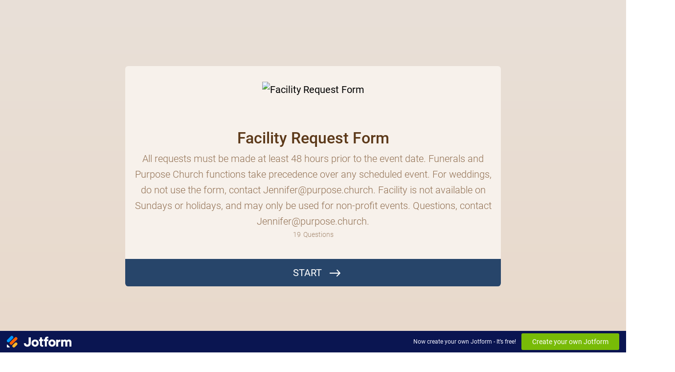

--- FILE ---
content_type: text/html; charset=utf-8
request_url: https://form.jotform.com/223056519511148
body_size: 22226
content:
<!DOCTYPE html>
<html lang="en"><head><title>Facility Request Form (External)</title><link rel="canonical" href="https://render.jotform.com/223056519511148"/><link rel="alternate" type="application/json+oembed" href="https://www.jotform.com/oembed/?format=json&amp;url=https://www.jotform.com/form/223056519511148" title="oEmbed Form"/><link rel="alternate" type="text/xml+oembed" href="https://www.jotform.com/oembed/?format=xml&amp;url=https://www.jotform.com/form/223056519511148" title="oEmbed Form"/><meta property="og:title" content="Facility Request Form (External)"/><meta property="og:url" content="http://www.render.jotform.com/form/223056519511148"/><meta property="og:description" content="Please click the link to complete this form."/><meta property="og:image" content="https://www.jotform.com/uploads/ManagerOfficeAdmin/form_files/PurposeChurch_Thumbnails 765x342.636171a7b706f2.85875570.png"/><meta name="slack-app-id" content="AHNMASS8M"/><meta data-name="preventCloning" content="1"/><link rel="preload" href="https://cdn.jotfor.ms/stylebuilder/static/cardforms-default.css?60a7156
" as="style"/><link rel="preload" href="https://cdn.jotfor.ms/stylebuilder/223056519511148/style.css?themeID=596631cecf3bfe35bd1e9d21&amp;v=1441a7909c087dbbe7ce59881b9df8b9" as="style"/><link id="default-css" type="text/css" rel="stylesheet" href="https://cdn.jotfor.ms/stylebuilder/static/cardforms-default.css?60a7156
"/><link id="form-css" type="text/css" rel="stylesheet" href="https://cdn.jotfor.ms/stylebuilder/223056519511148/style.css?themeID=596631cecf3bfe35bd1e9d21&amp;v=1441a7909c087dbbe7ce59881b9df8b9"/><style>
        body { overflow: hidden; }
        body ul,
        body ol { list-style: none; }
        body { opacity: 0; }
      </style><link rel="shortcut icon" href="https://cdn.jotfor.ms/assets/img/favicons/favicon-2021.svg"/><meta name="viewport" content="width=device-width, initial-scale=1, maximum-scale=1"/><meta http-equiv="Content-Type" content="text/html; charset=utf-8"/><script src="https://cdn.jotfor.ms/s/static/e0bd10a7a4c/js/vendor/sentry-5.12.1.min.js" type="text/javascript"></script><script>window.FORM_MODE = "cardform";</script></head><body class="jfCardForm notLoaded withJotformFooter quirksModeDisabled cf-minimal welcomeMode"><div class="js-pressEnterHint isHidden" style="color:white;position:absolute;z-index:1;bottom:29.5%;left:37.2%;display:none">You can always press Enter⏎ to continue</div><div id="jfQuestion-proxy" class="forFullScreen"></div><div>
        <script>window.enableEventObserver=true</script>
<script>window.CDN="https://cdn.jotfor.ms/"</script>
<script>window.umdRootPath="https://cdn.jotfor.ms/s/umd/04883186cdc/"</script>
<script>window.staticRootPath="https://cdn.jotfor.ms/s/static/e0bd10a7a4c/"</script>
<script src="https://cdn.jotfor.ms/s/static/e0bd10a7a4c/static/prototype.forms.js" type="text/javascript"></script>
<script src="https://cdn.jotfor.ms/s/static/e0bd10a7a4c/static/jotform.forms.js" type="text/javascript"></script>
<script src="https://cdn.jotfor.ms/s/static/e0bd10a7a4c/js/punycode-1.4.1.min.js" type="text/javascript" defer></script>
<script src="https://cdn.jotfor.ms/s/static/e0bd10a7a4c/js/pen/toMarkdown.js" type="text/javascript"></script>
<script src="https://cdn.jotfor.ms/s/static/e0bd10a7a4c/js/pen/showdown.js" type="text/javascript"></script>
<script src="https://cdn.jotfor.ms/s/umd/04883186cdc/for-form-branding-footer.js" type="text/javascript" defer></script>
<script src="https://cdn.jotfor.ms/s/umd/04883186cdc/for-sanitize.js" type="text/javascript"></script>
<script type="text/javascript">	JotForm.newDefaultTheme = false;
	JotForm.extendsNewTheme = false;
	// {GPT_APP_SCRIPT}
	JotForm.singleProduct = false;
	JotForm.newPaymentUIForNewCreatedForms = false;
	JotForm.texts = {"confirmEmail":"E-mail does not match","pleaseWait":"Please wait...","validateEmail":"You need to validate this e-mail","confirmClearForm":"Are you sure you want to clear the form","lessThan":"Your score should be less than or equal to","incompleteFields":"There are incomplete required fields. Please complete them.","required":"This field is required.","requireOne":"At least one field required.","requireEveryRow":"Every row is required.","requireEveryCell":"Every cell is required.","email":"Enter a valid e-mail address","alphabetic":"This field can only contain letters","numeric":"This field can only contain numeric values","alphanumeric":"This field can only contain letters and numbers.","cyrillic":"This field can only contain cyrillic characters","url":"This field can only contain a valid URL","currency":"This field can only contain currency values.","fillMask":"Field value must fill mask.","uploadExtensions":"You can only upload following files:","noUploadExtensions":"File has no extension file type (e.g. .txt, .png, .jpeg)","uploadFilesize":"File size cannot be bigger than:","uploadFilesizemin":"File size cannot be smaller than:","gradingScoreError":"Score total should only be less than or equal to","inputCarretErrorA":"Input should not be less than the minimum value:","inputCarretErrorB":"Input should not be greater than the maximum value:","maxDigitsError":"The maximum digits allowed is","minCharactersError":"The number of characters should not be less than the minimum value:","maxCharactersError":"The number of characters should not be more than the maximum value:","freeEmailError":"Free email accounts are not allowed","minSelectionsError":"The minimum required number of selections is ","maxSelectionsError":"The maximum number of selections allowed is ","pastDatesDisallowed":"Date must not be in the past.","dateLimited":"This date is unavailable.","dateInvalid":"This date is not valid. The date format is {format}","dateInvalidSeparate":"This date is not valid. Enter a valid {element}.","ageVerificationError":"You must be older than {minAge} years old to submit this form.","multipleFileUploads_typeError":"{file} has invalid extension. Only {extensions} are allowed.","multipleFileUploads_sizeError":"{file} is too large, maximum file size is {sizeLimit}.","multipleFileUploads_minSizeError":"{file} is too small, minimum file size is {minSizeLimit}.","multipleFileUploads_emptyError":"{file} is empty, please select files again without it.","multipleFileUploads_uploadFailed":"File upload failed, please remove it and upload the file again.","multipleFileUploads_onLeave":"The files are being uploaded, if you leave now the upload will be cancelled.","multipleFileUploads_fileLimitError":"Only {fileLimit} file uploads allowed.","dragAndDropFilesHere_infoMessage":"Drag and drop files here","chooseAFile_infoMessage":"Choose a file","maxFileSize_infoMessage":"Max. file size","generalError":"There are errors on the form. Please fix them before continuing.","generalPageError":"There are errors on this page. Please fix them before continuing.","wordLimitError":"Too many words. The limit is","wordMinLimitError":"Too few words.  The minimum is","characterLimitError":"Too many Characters.  The limit is","characterMinLimitError":"Too few characters. The minimum is","ccInvalidNumber":"Credit Card Number is invalid.","ccInvalidCVC":"CVC number is invalid.","ccInvalidExpireDate":"Expire date is invalid.","ccInvalidExpireMonth":"Expiration month is invalid.","ccInvalidExpireYear":"Expiration year is invalid.","ccMissingDetails":"Please fill up the credit card details.","ccMissingProduct":"Please select at least one product.","ccMissingDonation":"Please enter numeric values for donation amount.","disallowDecimals":"Please enter a whole number.","restrictedDomain":"This domain is not allowed","ccDonationMinLimitError":"Minimum amount is {minAmount} {currency}","requiredLegend":"All fields marked with * are required and must be filled.","geoPermissionTitle":"Permission Denied","geoPermissionDesc":"Check your browser's privacy settings.","geoNotAvailableTitle":"Position Unavailable","geoNotAvailableDesc":"Location provider not available. Please enter the address manually.","geoTimeoutTitle":"Timeout","geoTimeoutDesc":"Please check your internet connection and try again.","selectedTime":"Selected Time","formerSelectedTime":"Former Time","cancelAppointment":"Cancel Appointment","cancelSelection":"Cancel Selection","confirmSelection":"Confirm Selection","noSlotsAvailable":"No slots available","slotUnavailable":"{time} on {date} has been selected is unavailable. Please select another slot.","multipleError":"There are {count} errors on this page. Please correct them before moving on.","oneError":"There is {count} error on this page. Please correct it before moving on.","doneMessage":"Well done! All errors are fixed.","invalidTime":"Enter a valid time","doneButton":"Done","reviewSubmitText":"Review and Submit","nextButtonText":"Next","prevButtonText":"Previous","seeErrorsButton":"See Errors","notEnoughStock":"Not enough stock for the current selection","notEnoughStock_remainedItems":"Not enough stock for the current selection ({count} items left)","soldOut":"Sold Out","justSoldOut":"Just Sold Out","selectionSoldOut":"Selection Sold Out","subProductItemsLeft":"({count} items left)","startButtonText":"START","submitButtonText":"Submit","submissionLimit":"Sorry! Only one entry is allowed. <br> Multiple submissions are disabled for this form.","reviewBackText":"Back to Form","seeAllText":"See All","progressMiddleText":"of","fieldError":"field has an error.","error":"Error"};
	JotForm.originalLanguage = "en";
	JotForm.isFormViewTrackingAllowed = true;
	JotForm.replaceTagTest = true;
	JotForm.activeRedirect = "thanktext";
	JotForm.uploadServerURL = "https://upload.jotform.com/upload";

   JotForm.setConditions([{"action":[{"id":"action_0_1667583521945","visibility":"Hide","isError":false,"field":"34"}],"id":"1667583442117","index":"0","link":"Any","priority":"0","terms":[{"id":"term_0_1667583521944","field":"32","operator":"equals","value":"None","isError":false}],"type":"field"}]);	JotForm.submitError="jumpToFirstError";
	window.addEventListener('DOMContentLoaded',function(){window.brandingFooter.init({"formID":223056519511148,"campaign":"powered_by_jotform_le","isCardForm":true,"isLegacyForm":false,"formLanguage":"en"})});
	JotForm.init(function(){
	/*INIT-START*/
      JotForm.alterTexts({"ageVerificationError":"You must be older than {minAge} years old to submit this form.","alphabetic":"This field can only contain letters","alphanumeric":"This field can only contain letters and numbers.","appointmentSelected":"You’ve selected {time} on {date}","ccDonationMinLimitError":"Minimum amount is {minAmount} {currency}","ccInvalidCVC":"CVC number is invalid.","ccInvalidExpireDate":"Expire date is invalid.","ccInvalidExpireMonth":"Expiration month is invalid.","ccInvalidExpireYear":"Expiration year is invalid.","ccInvalidNumber":"Credit Card Number is invalid.","ccMissingDetails":"Please fill up the credit card details.","ccMissingDonation":"Please enter numeric values for donation amount.","ccMissingProduct":"Please select at least one product.","characterLimitError":"Too many Characters.  The limit is","characterMinLimitError":"Too few characters. The minimum is","confirmClearForm":"Are you sure you want to clear the form","confirmEmail":"E-mail does not match","currency":"This field can only contain currency values.","cyrillic":"This field can only contain cyrillic characters","dateInvalid":"This date is not valid. The date format is {format}","dateInvalidSeparate":"This date is not valid. Enter a valid {element}.","dateLimited":"This date is unavailable.","disallowDecimals":"Please enter a whole number.","doneButton":"Done","doneMessage":"Well done! All errors are fixed.","dragAndDropFilesHere_infoMessage":"Drag and drop files here","email":"Enter a valid e-mail address","error":"Error","fieldError":"field has an error.","fillMask":"Field value must fill mask.","freeEmailError":"Free email accounts are not allowed","generalError":"There are errors on the form. Please fix them before continuing.","generalPageError":"There are errors on this page. Please fix them before continuing.","geoNotAvailableDesc":"Location provider not available. Please enter the address manually.","geoNotAvailableTitle":"Position Unavailable","geoPermissionDesc":"Check your browser's privacy settings.","geoPermissionTitle":"Permission Denied","geoTimeoutDesc":"Please check your internet connection and try again.","geoTimeoutTitle":"Timeout","gradingScoreError":"Score total should only be less than or equal to","incompleteFields":"There are incomplete required fields. Please complete them.","inputCarretErrorA":"Input should not be less than the minimum value:","inputCarretErrorB":"Input should not be greater than the maximum value:","justSoldOut":"Just Sold Out","lessThan":"Your score should be less than or equal to","maxDigitsError":"The maximum digits allowed is","maxFileSize_infoMessage":"Max. file size","maxSelectionsError":"The maximum number of selections allowed is ","minCharactersError":"The number of characters should not be less than the minimum value:","minSelectionsError":"The minimum required number of selections is ","multipleError":"There are {count} errors in this page. Please correct them before moving on.","multipleFileUploads_emptyError":"{file} is empty, please select files again without it.","multipleFileUploads_fileLimitError":"Only {fileLimit} file uploads allowed.","multipleFileUploads_minSizeError":"{file} is too small, minimum file size is {minSizeLimit}.","multipleFileUploads_onLeave":"The files are being uploaded, if you leave now the upload will be cancelled.","multipleFileUploads_sizeError":"{file} is too large, maximum file size is {sizeLimit}.","multipleFileUploads_typeError":"{file} has invalid extension. Only {extensions} are allowed.","multipleFileUploads_uploadFailed":"File upload failed, please remove it and upload the file again.","nextButtonText":"Next","noSlotsAvailable":"No slots available","notEnoughStock":"Not enough stock for the current selection","notEnoughStock_remainedItems":"Not enough stock for the current selection ({count} items left)","noUploadExtensions":"File has no extension file type (e.g. .txt, .png, .jpeg)","numeric":"This field can only contain numeric values","oneError":"There is {count} error in this page. Please correct it before moving on.","pastDatesDisallowed":"Date must not be in the past.","pleaseWait":"Please wait...","prevButtonText":"Previous","progressMiddleText":"of","required":"This field is required.","requiredLegend":"All fields marked with * are required and must be filled.","requireEveryCell":"Every cell is required.","requireEveryRow":"Every row is required.","requireOne":"At least one field required.","restrictedDomain":"This domain is not allowed","reviewBackText":"Back to Form","reviewSubmitText":"Review and Submit","seeAllText":"See All","seeErrorsButton":"See Errors","selectionSoldOut":"Selection Sold Out","slotUnavailable":"{time} on {date} has been selected is unavailable. Please select another slot.","soldOut":"Sold Out","submissionLimit":"Sorry! Only one entry is allowed. &lt;br&gt; Multiple submissions are disabled for this form.","submitButtonText":"Submit","subProductItemsLeft":"({count} items left)","uploadExtensions":"You can only upload following files:","uploadFilesize":"File size cannot be bigger than:","uploadFilesizemin":"File size cannot be smaller than:","url":"This field can only contain a valid URL","validateEmail":"You need to validate this e-mail","wordLimitError":"Too many words. The limit is","wordMinLimitError":"Too few words.  The minimum is"});
	
        
 JotForm.calendarMonths = ["January","February","March","April","May","June","July","August","September","October","November","December"];
 JotForm.calendarDays = ["Sunday","Monday","Tuesday","Wednesday","Thursday","Friday","Saturday","Sunday"];
 JotForm.calendarOther = {"today":"Today"};
 if (!JotForm.calenderViewMonths) JotForm.calenderViewMonths = {};  JotForm.calenderViewMonths[6] = ["January","February","March","April","May","June","July","August","September","October","November","December"];
 if (!JotForm.calenderViewDays) JotForm.calenderViewDays = {};  JotForm.calenderViewDays[6] = ["Sunday","Monday","Tuesday","Wednesday","Thursday","Friday","Saturday","Sunday"];
 JotForm.setCalendar("6", false, {"days":{"monday":true,"tuesday":true,"wednesday":true,"thursday":true,"friday":true,"saturday":true,"sunday":true},"future":true,"past":true,"custom":false,"ranges":false,"start":"","end":"","countSelectedDaysOnly":false}, "calendar-container-6");

        
	});

   setTimeout(function() {
JotForm.paymentExtrasOnTheFly([null,null,{"description":"","name":"eventName","qid":"2","text":"Event Name \u002F Type of Event","type":"control_textbox"},{"name":"groupName3","qid":"3","text":"Group Name","type":"control_textbox"},{"name":"contactName4","qid":"4","text":"Contact Name","type":"control_fullname"},{"name":"email5","qid":"5","text":"E-mail","type":"control_email"},{"description":"","name":"eventDate","qid":"6","text":"Event Date","type":"control_datetime"},{"description":"Event start and end time is for the actual event time ONLY. Access to the building will be no earlier than 8:00 AM.","name":"eventTime","qid":"7","text":"Event Time","type":"control_time"},{"name":"contactNumber","qid":"8","text":"Contact Number","type":"control_phone"},{"name":"expectedAttendance","qid":"9","text":"Expected Attendance","type":"control_number"},{"description":"Check all that apply.","name":"roomsNeeded","qid":"10","text":"Rooms Needed","type":"control_checkbox"},null,{"description":"Let us know anything else you think would be helpful to know.","name":"additionalInformation","qid":"12","text":"Additional Information","type":"control_textarea","wysiwyg":"Disable"},null,null,null,null,{"name":"contactInformation","qid":"17","text":"Contact Information","type":"control_head"},{"name":"eventInformation","qid":"18","text":"Event Information","type":"control_head"},{"name":"input19","qid":"19","text":"Purpose Statement. The church’s facilities were provided through God’s benevolence and by the sacrificial generosity of church members. The church desires that its facilities be used for the fellowship of the Body of Christ and to bring God glory. Although the facilities are not generally open to the public, we make our facilities available to approved non-members as a witness to our faith, in a spirit of Christian charity, and to demonstrate the Gospel of Jesus Christ in practice. Use of church facilities is a privilege and may be revoked without explanation or provocation.\nFacility use will not be permitted to persons or groups holding, advancing, or advocating beliefs or practices that conflict with the Bible and, therefore, the Church’s faith or moral teachings, which are summarized in, among other places, the Church’s Constitution and Bylaws. Nor may church facilities be used for activities that contradict or are deemed inconsistent with, the Bible, the church’s faith, or moral teachings. The Elders and pastors are the final decision-makers concerning the use of church facilities.\nThis restricted facility use policy is necessary for two important reasons. First, the church may not, in good conscience, materially cooperate in activities or beliefs that are contrary to its faith. Allowing its facilities to be used for purposes that contradict the Bible and, therefore, our church’s beliefs would be material cooperation with that activity. It would be a grave violation of the church’s faith and religious practice. (2 Cor 6:14; 1 Thes 5:22.)\nSecond, the church must present a consistent message to the community. The church staff and members conscientiously maintain that message as part of their witness to the Gospel of Jesus Christ and the Bible. Allowing facilities to be used by groups or persons who express beliefs or engage in practices contrary to the church’s faith would have a severe, negative impact on the message that the church strives to promote. It could also cause confusion and scandal to church members and the community because they may reasonably perceive that by allowing our facilities, the church agrees with the beliefs or practices of the persons or groups using its facilities.\nTherefore, in no event shall persons or groups who hold, advance, or advocate beliefs, or advance, advocate, or engage in practices that contradict the Bible, and therefore this Church’s faith use any church facility. Nor may church facilities be used in any way that contradicts the Church’s faith. This policy applies to all church facilities, regardless of whether or not the facilities are connected to the church’s sanctuary because the Church sees all of its property as holy and set apart for the worship of God. (Col 3:17.)\nApproved Users and Priority of Use. The pastors and Elders must approve all uses of church facilities. Generally, priority shall be given to church members, their immediate families, and organized groups that are part of the church's ministry, organization, or sponsored activities. Church facilities and equipment will be made available to non-members or outside groups meeting the following qualifications:\n \nFacility Use Policy.\n\nGroups or persons requesting facility use must affirm that their beliefs and practices and planned uses of the facilities are consistent with the Church’s faith and practice.\nThe group or person seeking facility use must submit a signed “Facility Request Form.”\nThe group or person seeking facility use must be willing to take responsibility for the facilities and equipment used and must agree to abide by the church’s rules of conduct for facility use, as stated below and as described in any additional instructions by the church staff.\n\n \nFacility Use Hours\nFacilities are available between 9 a.m. and 8 p.m. Monday - Saturday. Use outside these hours may be approved by the Pastors or Elders.\n \nScheduling Events\nFacility use requests shall be made by submitting the “Facility Request Form” to the Church office. The event will be reserved and placed on the church calendar only when the pastor or official designee approves the use.\n \nFees. Use of church facilities may be subject to a use and maintenance fee to pay for the upkeep of church facilities. Church members are not required to pay a fee for usage because the maintenance of the facilities are derived from member tithes and offerings.\n \nFacility Use Guidelines.\n\nAlcohol Policy: No alcohol may be served in church facilities.\nSmoking Policy: Smoking on church property is prohibited\nGroups are restricted to only those facility areas that the group has reserved.\nFood and beverages in classrooms, worship space and meeting facilities is not allowed without proper, well-fitting lids. All spills should be cleaned up by the users as soon as possible.\nChurch equipment, such as tables and chairs must be returned to original placement unless arranged otherwise before the event.\nAll lights must be turned off and doors locked upon departure.\nClean-up is the responsibility of the person or group using the facility. All areas must be returned to their original condition, normal wear and tear excepted. A walkthrough will be performed after the event. If appropriate clean-up has not been performed, a cleaning fee of $25 per hour may be assessed.\nAbusive or foul language, violent behavior, and drug or alcohol abuse are strictly prohibited on church premises. Any person exhibiting such behavior will be required to leave the premises.\nAny person or group must sign the “Facility Use Agreement” form before reservation of church facilities.\nAny damage to property or equipment is to be reported as soon as possible to the church staff.\n\nInsurance. For all non-church-sponsored events, the group or person using the facilities may be required to obtain liability insurance coverage as deemed necessary by the pastors or elders. The user must also sign a “Facility Use Agreement.”","type":"control_text"},{"name":"facilityUse","qid":"20","text":"Facility Use Policy","type":"control_head"},{"description":"","name":"iCertify","qid":"21","text":"I certify that I have read, and agree to be in compliance with the Facility Use Policy of Purpose Church","type":"control_yesno"},null,null,null,{"description":"","name":"setupTime","qid":"25","text":"Setup Time","type":"control_time"},{"description":"All events must end and be cleaned up by 8:00 pm. NO EXCEPTIONS TO THIS POLICY.","name":"teardownTime","qid":"26","text":"Teardown Time","type":"control_time"},null,null,null,null,{"description":"Please include specifics for the event. If requesting bi-weekly or bi-monthly dates, PLEASE indicate which weeks you are meeting, i.e., 1st and 3rd, 2nd and 4th, etc.","mde":"Yes","name":"ltspanStylecolor","qid":"31","subLabel":"","text":"Event Description","type":"control_textarea","wysiwyg":"Disable"},{"description":"If applying for ongoing usage, this form expires annually on December 31st, at which point you must resubmit application for use.","name":"recurrence","qid":"32","text":"Recurrence","type":"control_radio"},{"description":"Check all that apply.","name":"resourcesNeeded","qid":"33","text":"Resources Needed","type":"control_checkbox"},{"description":"Please review your schedule for holidays","name":"ltspanStylecolor34","qid":"34","subLabel":"","text":"If event is re-occurring, are there any dates you will NOT be meeting?","type":"control_textbox"},null,{"description":"","name":"ltspanStylecolor36","qid":"36","text":"Which day(s) does this event occur on?","type":"control_checkbox"}]);}, 20); 
</script>

      </div><div class="jfForm-wrapper enabledBadges" role="main"><script>
                  (function() {
                    if (window.location.href.includes('verticalLayout')) {
                      var wrapper = document.currentScript.parentElement;
                      if (wrapper) {
                        wrapper.classList.add('verticalLayout');
                      }
                    }
                  })();
                </script><div class="jfForm-backgroundContainer"></div><div class="jfForm-backgroundUnderlay"></div><div class="jfForm-backgroundOverlay"></div><div class="jfForm-background"><div class="jfForm-background-mask"></div></div><div class="jfWelcome-wrapper" role="banner"><div class="jfWelcome"><div class="jfWelcome-imageWrapper" id="cardform-welcome-icon"><img src="https://www.jotform.com/uploads/ManagerOfficeAdmin/form_files/PurposeChurch_Thumbnails 765x342.636171a7b706f2.85875570.png" alt="Facility Request Form" class="jfWelcome-image" loading="lazy"/></div><h2 id="header_welcomePage" class="jfWelcome-header form-header" data-component="header" style="opacity:1">Facility Request Form</h2><div id="subHeader_welcomePage" class="jfWelcome-description form-subHeader">All requests must be made at least 48 hours prior to the event date. Funerals and Purpose Church functions take precedence over any scheduled event. For weddings, do not use the form, contact Jennifer@purpose.church. Facility is not available on Sundays or holidays, and may only be used for non-profit events. Questions, contact Jennifer@purpose.church.</div><div class="jfWelcome-sectionInfo"><span class="jfWelcome-sectionInfo-questionCount">19</span><span class="jfWelcome-sectionInfo-text">Questions</span></div><div class="jfWelcome-buttonWrapper"><button class="jfWelcome-button" id="jfCard-welcome-previous" type="button" style="display:none;visibility:hidden" aria-hidden="true" aria-label="Previous"></button><button class="jfWelcome-button" id="jfCard-welcome-start" type="button" aria-label="START">START</button></div></div></div><div class="jfForm-logo" role="img" aria-hidden="true" id="cardform-header-icon"></div><form class="jotform-form" id="223056519511148" name="form_223056519511148" action="https://submit.jotform.com/submit/223056519511148" method="post" autoComplete="on"><input type="hidden" name="uploadServerUrl" value="https://upload.jotform.com/upload"/><input type="hidden" name="formID" value="223056519511148"/><input type="hidden" id="jsExecutionTracker" name="jsExecutionTracker" value="build-date-1769711496946"/><input type="hidden" id="submitSource" name="submitSource" value="unknown"/><input type="hidden" id="submitDate" name="submitDate" value="undefined"/><input type="hidden" id="buildDate" name="buildDate" value="1769711496946"/><ul class="jfForm-all form-section page-section form-all" id="cardAnimationWrapper"><li class="form-line" data-type="control_text" id="id_19"><div id="cid_19" class="jfCard-wrapper"><div class="jfCard" data-type="control_text"><div class="jfCard-index"><div>1</div></div><div class="jfCard-question"><div class="jfQuestion-fullscreen isHidden" aria-hidden="true" role="button" aria-label="fullscreen mode" tabindex="-1"></div><div class="jfCard-mobileError jsMobileErrorWrapper"></div><div class="jfQuestion-fields"><div class="jfField"><div id="text_19" class="form-html" data-component="text"><p style="text-align: justify;"><strong>Purpose Statement.</strong> The church’s facilities were provided through God’s benevolence and by the sacrificial generosity of church members. The church desires that its facilities be used for the fellowship of the Body of Christ and to bring God glory. Although the facilities are not generally open to the public, we make our facilities available to approved non-members as a witness to our faith, in a spirit of Christian charity, and to demonstrate the Gospel of Jesus Christ in practice. Use of church facilities is a privilege and may be revoked without explanation or provocation.</p>
<p style="text-align: justify;">Facility use will not be permitted to persons or groups holding, advancing, or advocating beliefs or practices that conflict with the Bible and, therefore, the Church’s faith or moral teachings, which are summarized in, among other places, the Church’s Constitution and Bylaws. Nor may church facilities be used for activities that contradict or are deemed inconsistent with, the Bible, the church’s faith, or moral teachings. The Elders and pastors are the final decision-makers concerning the use of church facilities.</p>
<p style="text-align: justify;">This restricted facility use policy is necessary for two important reasons. First, the church may not, in good conscience, materially cooperate in activities or beliefs that are contrary to its faith. Allowing its facilities to be used for purposes that contradict the Bible and, therefore, our church’s beliefs would be material cooperation with that activity. It would be a grave violation of the church’s faith and religious practice. (2 Cor 6:14; 1 Thes 5:22.)</p>
<p style="text-align: justify;">Second, the church must present a consistent message to the community. The church staff and members conscientiously maintain that message as part of their witness to the Gospel of Jesus Christ and the Bible. Allowing facilities to be used by groups or persons who express beliefs or engage in practices contrary to the church’s faith would have a severe, negative impact on the message that the church strives to promote. It could also cause confusion and scandal to church members and the community because they may reasonably perceive that by allowing our facilities, the church agrees with the beliefs or practices of the persons or groups using its facilities.</p>
<p style="text-align: justify;">Therefore, in no event shall persons or groups who hold, advance, or advocate beliefs, or advance, advocate, or engage in practices that contradict the Bible, and therefore this Church’s faith use any church facility. Nor may church facilities be used in any way that contradicts the Church’s faith. This policy applies to all church facilities, regardless of whether or not the facilities are connected to the church’s sanctuary because the Church sees all of its property as holy and set apart for the worship of God. (Col 3:17.)</p>
<p style="text-align: justify;">Approved Users and Priority of Use. The pastors and Elders must approve all uses of church facilities. Generally, priority shall be given to church members, their immediate families, and organized groups that are part of the church's ministry, organization, or sponsored activities. Church facilities and equipment will be made available to non-members or outside groups meeting the following qualifications:</p>
<p style="text-align: justify;"> </p>
<p style="text-align: justify;"><strong>Facility Use Policy.</strong></p>
<ol style="text-align: justify;">
<li>Groups or persons requesting facility use must affirm that their beliefs and practices and planned uses of the facilities are consistent with the Church’s faith and practice.</li>
<li>The group or person seeking facility use must submit a signed “Facility Request Form.”</li>
<li>The group or person seeking facility use must be willing to take responsibility for the facilities and equipment used and must agree to abide by the church’s rules of conduct for facility use, as stated below and as described in any additional instructions by the church staff.</li>
</ol>
<p style="text-align: justify;"> </p>
<p style="text-align: justify;"><strong>Facility Use Hours</strong></p>
<p style="text-align: justify;">Facilities are available between 9 a.m. and 8 p.m. Monday - Saturday. Use outside these hours may be approved by the Pastors or Elders.</p>
<p style="text-align: justify;"> </p>
<p style="text-align: justify;"><strong>Scheduling Events</strong></p>
<p style="text-align: justify;">Facility use requests shall be made by submitting the “Facility Request Form” to the Church office. The event will be reserved and placed on the church calendar only when the pastor or official designee approves the use.</p>
<p style="text-align: justify;"> </p>
<p style="text-align: justify;"><strong>Fees.</strong> Use of church facilities may be subject to a use and maintenance fee to pay for the upkeep of church facilities. Church members are not required to pay a fee for usage because the maintenance of the facilities are derived from member tithes and offerings.</p>
<p style="text-align: justify;"> </p>
<p style="text-align: justify;"><strong>Facility Use Guidelines.</strong></p>
<ol style="text-align: justify;">
<li>Alcohol Policy: No alcohol may be served in church facilities.</li>
<li>Smoking Policy: Smoking on church property is prohibited</li>
<li>Groups are restricted to only those facility areas that the group has reserved.</li>
<li>Food and beverages in classrooms, worship space and meeting facilities is not allowed without proper, well-fitting lids. All spills should be cleaned up by the users as soon as possible.</li>
<li>Church equipment, such as tables and chairs must be returned to original placement unless arranged otherwise before the event.</li>
<li>All lights must be turned off and doors locked upon departure.</li>
<li>Clean-up is the responsibility of the person or group using the facility. All areas must be returned to their original condition, normal wear and tear excepted. A walkthrough will be performed after the event. If appropriate clean-up has not been performed, a cleaning fee of $25 per hour may be assessed.</li>
<li>Abusive or foul language, violent behavior, and drug or alcohol abuse are strictly prohibited on church premises. Any person exhibiting such behavior will be required to leave the premises.</li>
<li>Any person or group must sign the “Facility Use Agreement” form before reservation of church facilities.</li>
<li>Any damage to property or equipment is to be reported as soon as possible to the church staff.</li>
</ol>
<p style="text-align: justify;"><strong>Insurance</strong>. For all non-church-sponsored events, the group or person using the facilities may be required to obtain liability insurance coverage as deemed necessary by the pastors or elders. The user must also sign a “Facility Use Agreement.”</p></div></div></div></div><div class="jfCard-actions"><button style="display:none" type="button" class="jfInput-button forPrev u-left" data-component="button" aria-label="Previous" data-testid="previousButton_0">Previous</button><button style="display:block" type="button" class="jfInput-button forNext u-right" data-component="button" aria-label="Next" data-testid="nextButton_0">Next</button><button style="display:none" type="submit" class="jfInput-button forSubmit form-submit-button u-right legacy-submit" data-component="button" aria-label="Submit" data-testid="submitButton">Submit</button><div class="cf"><div class="jfCard-actionsNotification" aria-live="polite"><div class="jfPressEnter isHidden" aria-hidden="true">Press<br/>Enter</div></div></div><div class="jfCard-disableSubmitError"></div></div></div></div></li><li class="form-line" data-type="control_yesno" id="id_21"><div id="cid_21" class="jfCard-wrapper"><div class="jfCard" data-type="control_yesno"><div class="jfCard-index"><div>2</div></div><div class="jfCard-question"><div class="jfQuestion-fullscreen isHidden" aria-hidden="true" role="button" aria-label="fullscreen mode" tabindex="-1"></div><label for="input_21" class="jfQuestion-label isLeftAlign" id="label_21"><span class="jsQuestionLabelContainer jfQuestionLabelContainer" role="heading" aria-level="2">I certify that I have read, and agree to be in compliance with the Facility Use Policy of Purpose Church</span><span class="jfRequiredStar">* <span class="jfRequiredStar-message">This field is required.</span></span></label><span class="jfQuestion-description" id="id_21_description"><span></span></span><div class="jfCard-mobileError jsMobileErrorWrapper"></div><div class="jfQuestion-fields" data-wrapper-react="true"><div class="jfField" role="group" aria-labelledby="label_21"><label class="jfYesno" aria-checked="false"><input type="radio" class="jfYesno-input form-radio validate[required] jsToggle" id="input_input_21_0" name="q21_iCertify" value="YES"/><span class="jfYesno-label">YES</span></label><label class="jfYesno" aria-checked="false"><input type="radio" class="jfYesno-input form-radio validate[required] jsToggle" id="input_input_21_1" name="q21_iCertify" value="NO"/><span class="jfYesno-label">NO</span></label></div></div></div><div class="jfCard-actions"><button style="display:block" type="button" class="jfInput-button forPrev u-left" data-component="button" aria-label="Previous" data-testid="previousButton_1">Previous</button><button style="display:block" type="button" class="jfInput-button forNext u-right" data-component="button" aria-label="Next" data-testid="nextButton_1">Next</button><button style="display:none" type="submit" class="jfInput-button forSubmit form-submit-button u-right legacy-submit" data-component="button" aria-label="Submit" data-testid="submitButton">Submit</button><div class="cf"><div class="jfCard-actionsNotification" aria-live="polite"><div class="jfPressEnter isHidden" aria-hidden="true">Press<br/>Enter</div></div></div><div class="jfCard-disableSubmitError"></div></div></div></div></li><li class="form-line" data-type="control_textbox" id="id_2"><div id="cid_2" class="jfCard-wrapper"><div class="jfCard" data-type="control_textbox"><div class="jfCard-index"><div>3</div></div><div class="jfCard-question"><div class="jfQuestion-fullscreen isHidden" aria-hidden="true" role="button" aria-label="fullscreen mode" tabindex="-1"></div><label for="input_2" class="jfQuestion-label isLeftAlign" id="label_2"><span class="jsQuestionLabelContainer jfQuestionLabelContainer" role="heading" aria-level="2">Event Name / Type of Event</span><span class="jfRequiredStar">* <span class="jfRequiredStar-message">This field is required.</span></span></label><span class="jfQuestion-description" id="id_2_description"><span></span></span><div class="jfCard-mobileError jsMobileErrorWrapper"></div><div class="jfQuestion-fields"><div class="jfField" data-type="textbox"><input type="text" id="input_2" name="q2_eventName" data-type="input-textbox" class="form-textbox validate[required] jfInput-input" size="20" placeholder=" " data-component="textbox" required="" aria-required="true" aria-describedby="id_2_description" aria-labelledby="label_2" value=""/><label class="jfField-sublabel " for="input_2" aria-hidden="true" tabindex="-1"></label></div></div></div><div class="jfCard-actions"><button style="display:block" type="button" class="jfInput-button forPrev u-left" data-component="button" aria-label="Previous" data-testid="previousButton_2">Previous</button><button style="display:block" type="button" class="jfInput-button forNext u-right" data-component="button" aria-label="Next" data-testid="nextButton_2">Next</button><button style="display:none" type="submit" class="jfInput-button forSubmit form-submit-button u-right legacy-submit" data-component="button" aria-label="Submit" data-testid="submitButton">Submit</button><div class="cf"><div class="jfCard-actionsNotification" aria-live="polite"><div class="jfPressEnter isHidden" aria-hidden="true">Press<br/>Enter</div></div></div><div class="jfCard-disableSubmitError"></div></div></div></div></li><li class="form-line" data-type="control_textbox" id="id_3"><div id="cid_3" class="jfCard-wrapper"><div class="jfCard" data-type="control_textbox"><div class="jfCard-index"><div>4</div></div><div class="jfCard-question"><div class="jfQuestion-fullscreen isHidden" aria-hidden="true" role="button" aria-label="fullscreen mode" tabindex="-1"></div><label for="input_3" class="jfQuestion-label isLeftAlign" id="label_3"><span class="jsQuestionLabelContainer jfQuestionLabelContainer" role="heading" aria-level="2">Group Name</span></label><span class="jfQuestion-description" id="id_3_description"><span></span></span><div class="jfCard-mobileError jsMobileErrorWrapper"></div><div class="jfQuestion-fields"><div class="jfField" data-type="textbox"><input type="text" id="input_3" name="q3_groupName3" data-type="input-textbox" class="form-textbox jfInput-input" size="20" placeholder=" " data-component="textbox" aria-required="false" aria-describedby="id_3_description" aria-labelledby="label_3" value=""/><label class="jfField-sublabel " for="input_3" aria-hidden="true" tabindex="-1"></label></div></div></div><div class="jfCard-actions"><button style="display:block" type="button" class="jfInput-button forPrev u-left" data-component="button" aria-label="Previous" data-testid="previousButton_3">Previous</button><button style="display:block" type="button" class="jfInput-button forNext u-right" data-component="button" aria-label="Next" data-testid="nextButton_3">Next</button><button style="display:none" type="submit" class="jfInput-button forSubmit form-submit-button u-right legacy-submit" data-component="button" aria-label="Submit" data-testid="submitButton">Submit</button><div class="cf"><div class="jfCard-actionsNotification" aria-live="polite"><div class="jfPressEnter isHidden" aria-hidden="true">Press<br/>Enter</div></div></div><div class="jfCard-disableSubmitError"></div></div></div></div></li><li class="form-line" data-type="control_fullname" id="id_4" data-compound-hint=""><div id="cid_4" class="jfCard-wrapper"><div class="jfCard" data-type="control_fullname"><div class="jfCard-index"><div>5</div></div><div class="jfCard-question"><div class="jfQuestion-fullscreen isHidden" aria-hidden="true" role="button" aria-label="fullscreen mode" tabindex="-1"></div><label for="input_group_4" class="jfQuestion-label isLeftAlign" id="label_4"><span class="jsQuestionLabelContainer jfQuestionLabelContainer" role="heading" aria-level="2">Contact Name</span><span class="jfRequiredStar">* <span class="jfRequiredStar-message">This field is required.</span></span></label><span class="jfQuestion-description" id="id_4_description"><span></span></span><div class="jfCard-mobileError jsMobileErrorWrapper"></div><div class="jfQuestion-fields" data-wrapper-react="true" role="group" id="input_group_4"><div class="jfField" data-type="first"><input type="text" id="first_4" name="q4_contactName4[first]" class="form-textbox validate[required] forFullname jfInput-input hasSublabel" autoComplete="given-name" size="10" data-component="first" required="" aria-required="true" aria-describedby="id_4_description" aria-labelledby="label_4 sublabel_4_first" value=""/><label class="jfField-sublabel " for="first_4" id="sublabel_4_first">First Name</label></div><div class="jfField" data-type="last"><input type="text" id="last_4" name="q4_contactName4[last]" class="form-textbox validate[required] forFullname jfInput-input hasSublabel" autoComplete="family-name" size="15" data-component="last" required="" aria-required="true" aria-describedby="id_4_description" aria-labelledby="label_4 sublabel_4_last" value=""/><label class="jfField-sublabel " for="last_4" id="sublabel_4_last">Last Name</label></div></div></div><div class="jfCard-actions"><button style="display:block" type="button" class="jfInput-button forPrev u-left" data-component="button" aria-label="Previous" data-testid="previousButton_4">Previous</button><button style="display:block" type="button" class="jfInput-button forNext u-right" data-component="button" aria-label="Next" data-testid="nextButton_4">Next</button><button style="display:none" type="submit" class="jfInput-button forSubmit form-submit-button u-right legacy-submit" data-component="button" aria-label="Submit" data-testid="submitButton">Submit</button><div class="cf"><div class="jfCard-actionsNotification" aria-live="polite"><div class="jfPressEnter isHidden" aria-hidden="true">Press<br/>Enter</div></div></div><div class="jfCard-disableSubmitError"></div></div></div></div></li><li class="form-line" data-type="control_phone" id="id_8" data-compound-hint=""><div id="cid_8" class="jfCard-wrapper"><div class="jfCard" data-type="control_phone"><div class="jfCard-index"><div>6</div></div><div class="jfCard-question"><div class="jfQuestion-fullscreen isHidden" aria-hidden="true" role="button" aria-label="fullscreen mode" tabindex="-1"></div><label for="input_group_8" class="jfQuestion-label isLeftAlign" id="label_8"><span class="jsQuestionLabelContainer jfQuestionLabelContainer" role="heading" aria-level="2">Contact Number</span><span class="jfRequiredStar">* <span class="jfRequiredStar-message">This field is required.</span></span></label><span class="jfQuestion-description" id="id_8_description"><span></span></span><div class="jfCard-mobileError jsMobileErrorWrapper"></div><div class="jfQuestion-fields" data-wrapper-react="true" role="group" id="input_group_8"><div class="jfField" data-type="areaCode"><input type="tel" id="input_8_area" name="q8_contactNumber[area]" class="form-textbox validate[required] forPhone jfInput-input hasSublabel" autoComplete="tel-area-code" size="6" data-component="areaCode" required="" aria-required="true" aria-describedby="id_8_description" aria-labelledby="label_8 sublabel_8_area" value=""/><label class="jfField-sublabel " for="input_8_area" id="sublabel_8_area">Area Code</label></div><div class="jfField" data-type="phone"><input type="tel" id="input_8_phone" name="q8_contactNumber[phone]" class="form-textbox validate[required] forPhone jfInput-input hasSublabel" autoComplete="tel-local" size="12" data-component="phone" required="" aria-required="true" aria-describedby="id_8_description" aria-labelledby="label_8 sublabel_8_phone" value=""/><label class="jfField-sublabel " for="input_8_phone" id="sublabel_8_phone">Phone Number</label></div></div></div><div class="jfCard-actions"><button style="display:block" type="button" class="jfInput-button forPrev u-left" data-component="button" aria-label="Previous" data-testid="previousButton_5">Previous</button><button style="display:block" type="button" class="jfInput-button forNext u-right" data-component="button" aria-label="Next" data-testid="nextButton_5">Next</button><button style="display:none" type="submit" class="jfInput-button forSubmit form-submit-button u-right legacy-submit" data-component="button" aria-label="Submit" data-testid="submitButton">Submit</button><div class="cf"><div class="jfCard-actionsNotification" aria-live="polite"><div class="jfPressEnter isHidden" aria-hidden="true">Press<br/>Enter</div></div></div><div class="jfCard-disableSubmitError"></div></div></div></div></li><li class="form-line" data-type="control_email" id="id_5"><div id="cid_5" class="jfCard-wrapper"><div class="jfCard" data-type="control_email"><div class="jfCard-index"><div>7</div></div><div class="jfCard-question"><div class="jfQuestion-fullscreen isHidden" aria-hidden="true" role="button" aria-label="fullscreen mode" tabindex="-1"></div><label for="input_5" class="jfQuestion-label isLeftAlign" id="label_5"><span class="jsQuestionLabelContainer jfQuestionLabelContainer" role="heading" aria-level="2">E-mail</span><span class="jfRequiredStar">* <span class="jfRequiredStar-message">This field is required.</span></span></label><span class="jfQuestion-description" id="id_5_description"><span></span></span><div class="jfCard-mobileError jsMobileErrorWrapper"></div><div class="jfQuestion-fields questionMode"><div class="jfField" data-type="email"><input type="email" id="input_5" name="q5_email5" class="form-textbox validate[required, Email] forEmail jfInput-input" autoComplete="email" size="30" placeholder="ex: myname@example.com" data-component="email" required="" aria-required="true" aria-describedby="id_5_description" aria-labelledby="label_5" value=""/><label class="jfField-sublabel " for="input_5" aria-hidden="true" tabindex="-1"></label><div class="jfCardTooltip js-tooltipContainer"><div class="js-tooltipMessageContainer-info"></div><div class="js-tooltipMessageContainer-error"></div><div class="jfCardTooltip-close js-tooltipCloseButton"><span class="iconSvg"><svg xmlns="http://www.w3.org/2000/svg" viewBox="0 0 326 326"><g data-name="Layer 2"><g data-name="Layer 1"><path class="fail-outer" d="M163,0C73.12,0,0,73.12,0,163S73.12,326,163,326s163-73.12,163-163S252.88,0,163,0Z"></path><path class="fail-inner" d="M227.6,98.4a14.75,14.75,0,0,0-20.86,0L163,142.14,119.26,98.4A14.75,14.75,0,1,0,98.4,119.26L142.14,163,98.4,206.74a14.75,14.75,0,1,0,20.86,20.86L163,183.86l43.74,43.74a14.75,14.75,0,1,0,20.86-20.86L183.86,163l43.74-43.74A14.75,14.75,0,0,0,227.6,98.4Z"></path></g></g></svg></span></div></div></div><div class="jfEmailVerify-loading"><span class="loadingDot"></span><span class="loadingDot isD2"></span><span class="loadingDot isD3"></span></div></div></div><div class="jfCard-actions"><button style="display:block" type="button" class="jfInput-button forPrev u-left" data-component="button" aria-label="Previous" data-testid="previousButton_6">Previous</button><button style="display:block" type="button" class="jfInput-button forNext u-right" data-component="button" aria-label="Next" data-testid="nextButton_6">Next</button><button style="display:none" type="submit" class="jfInput-button forSubmit form-submit-button u-right legacy-submit" data-component="button" aria-label="Submit" data-testid="submitButton">Submit</button><div class="cf"><div class="jfCard-actionsNotification" aria-live="polite"><div class="jfPressEnter isHidden" aria-hidden="true">Press<br/>Enter</div></div></div><div class="jfCard-disableSubmitError"></div></div></div></div></li><li class="form-line" data-type="control_datetime" id="id_6"><div id="cid_6" class="jfCard-wrapper"><div class="jfCard" data-type="control_datetime"><div class="jfCard-index"><div>8</div></div><div class="jfCard-question"><div class="jfQuestion-fullscreen isHidden" aria-hidden="true" role="button" aria-label="fullscreen mode" tabindex="-1"></div><label for="input_6" class="jfQuestion-label isLeftAlign" id="label_6"><span class="jsQuestionLabelContainer jfQuestionLabelContainer" role="heading" aria-level="2">Event Date</span><span class="jfRequiredStar">* <span class="jfRequiredStar-message">This field is required.</span></span></label><span class="jfQuestion-description" id="id_6_description"><span></span></span><div class="jfCard-mobileError jsMobileErrorWrapper"></div><div class="jfQuestion-fields isCompoundField jfQuestion-fields-contentVisible" data-wrapper-react="true"><div class="jfField isFilled" data-wrapper-react="true" data-type="liteDate"><input type="date" id="input_6" class="form-textbox jfInput-input jfCardDateInput isHidden" data-age="" max="2100-12-30" aria-hidden="true" style="pointer-events:auto" value="2026-01-29"/><input id="lite_mode_6" class="form-textbox validate[required, limitDate, validateLiteDate] jfCardDateInput jfInput-input" type="text" size="12" maxLength="12" data-format="mmddyyyy" required="" data-seperator="/" placeholder="mm/dd/yyyy" data-placeholder="mm/dd/yyyy" tabindex="0" data-age="" aria-required="true" value="01/29/2026"/><div class="isHidden"><span class="date-separate" aria-hidden="true">/</span></div><span style="display:flex" class="jfField-svgWrapper forDate" tabindex="0" role="button" aria-label="Open calendar to choose a date"><svg xmlns="http://www.w3.org/2000/svg" fill="currentColor" viewBox="0 0 24 24" style="width:24px;height:24px"><path fill-rule="evenodd" d="M8 1a1 1 0 0 1 1 1v1h6V2a1 1 0 1 1 2 0v1h2a3 3 0 0 1 3 3v14a3 3 0 0 1-3 3H5a3 3 0 0 1-3-3V6a3 3 0 0 1 3-3h2V2a1 1 0 0 1 1-1Zm12 5v3H4V6a1 1 0 0 1 1-1h2v1a1 1 0 0 0 2 0V5h6v1a1 1 0 1 0 2 0V5h2a1 1 0 0 1 1 1Zm-4.625 7.963c-.2-.391-.512-.587-.939-.587-.427 0-.743.196-.95.587-.198.39-.298 1.07-.298 2.037 0 .967.1 1.646.299 2.037.206.391.522.587.95.587.426 0 .739-.196.938-.587.206-.39.31-1.07.31-2.037 0-.967-.104-1.646-.31-2.037Zm1.387 5.098c-.505.626-1.28.939-2.326.939-1.045 0-1.824-.313-2.336-.939-.505-.625-.757-1.646-.757-3.061s.252-2.436.757-3.061c.512-.626 1.29-.939 2.336-.939 1.046 0 1.82.313 2.326.939.511.625.767 1.646.767 3.061s-.256 2.436-.767 3.061Zm-10.08-3.818-.15-.406a.875.875 0 0 1-.032-.522.886.886 0 0 1 .256-.448l1.43-1.344a1.512 1.512 0 0 1 1.045-.416h.683c.17 0 .312.06.426.181a.6.6 0 0 1 .17.427v6.57a.602.602 0 0 1-.17.427.562.562 0 0 1-.426.181H9.23a.602.602 0 0 1-.597-.608v-5.077h-.02l-1.28 1.184a.38.38 0 0 1-.363.107.39.39 0 0 1-.288-.256Z" clip-rule="evenodd"></path></svg></span><label class="jfField-sublabel " for="lite_mode_6" id="sublabel_input_6">Date</label></div><div style="display:none"><div class="jfField isFilled  isHidden cf-valid-hidden" data-type="month"><input type="tel" id="month_6" name="q6_eventDate[month]" class="form-textbox validate[required, limitDate] jfInput-input hasSublabel" size="2" maxLength="2" data-maxlength="2" tabindex="-1" data-component="month" required="" aria-required="true" aria-describedby="id_6_description" aria-labelledby="label_6 sublabel_6_month" value="01"/><label class="jfField-sublabel " for="month_6" id="sublabel_6_month">Month</label></div><div class="jfField isFilled  isHidden cf-valid-hidden" data-type="day"><input type="tel" id="day_6" name="q6_eventDate[day]" class="currentDate form-textbox validate[required, limitDate] jfInput-input hasSublabel" size="2" maxLength="2" data-maxlength="2" tabindex="-1" data-component="day" required="" aria-required="true" aria-describedby="id_6_description" aria-labelledby="label_6 sublabel_6_day" value="29"/><label class="jfField-sublabel " for="day_6" id="sublabel_6_day">Day</label></div><div class="jfField isFilled  isHidden cf-valid-hidden" data-type="year"><input type="tel" id="year_6" name="q6_eventDate[year]" class="form-textbox validate[required, limitDate] jfInput-input hasSublabel" size="4" maxLength="4" data-maxlength="4" tabindex="-1" data-component="year" required="" aria-required="true" aria-describedby="id_6_description" aria-labelledby="label_6 sublabel_6_year" value="2026"/><label class="jfField-sublabel " for="year_6" id="sublabel_6_year">Year</label></div></div><img loading="lazy" class="showAutoCalendar" alt="Pick a Date" id="input_6_pick" style="display:none;vertical-align:middle" data-component="datetime"/><div class="jfCalendar-wrapper" role="dialog" aria-label="Calendar"><div id="calendar-container-6" class="jfCalendar-container"></div></div></div></div><div class="jfCard-actions"><button style="display:block" type="button" class="jfInput-button forPrev u-left" data-component="button" aria-label="Previous" data-testid="previousButton_7">Previous</button><button style="display:block" type="button" class="jfInput-button forNext u-right" data-component="button" aria-label="Next" data-testid="nextButton_7">Next</button><button style="display:none" type="submit" class="jfInput-button forSubmit form-submit-button u-right legacy-submit" data-component="button" aria-label="Submit" data-testid="submitButton">Submit</button><div class="cf"><div class="jfCard-actionsNotification" aria-live="polite"><div class="jfPressEnter isHidden" aria-hidden="true">Press<br/>Enter</div></div></div><div class="jfCard-disableSubmitError"></div></div></div></div></li><li class="form-line" data-type="control_time" id="id_7"><div id="cid_7" class="jfCard-wrapper"><div class="jfCard" data-type="control_time"><div class="jfCard-index"><div>9</div></div><div class="jfCard-question"><div class="jfQuestion-fullscreen isHidden" aria-hidden="true" role="button" aria-label="fullscreen mode" tabindex="-1"></div><label for="input_group_7" class="jfQuestion-label isLeftAlign" id="label_7"><span class="jsQuestionLabelContainer jfQuestionLabelContainer" role="heading" aria-level="2">Event Time</span><span class="jfRequiredStar">* <span class="jfRequiredStar-message">This field is required.</span></span></label><span class="jfQuestion-description" id="id_7_description"><span>Event start and end time is for the actual event time ONLY. Access to the building will be no earlier than 8:00 AM.</span></span><div class="jfCard-mobileError jsMobileErrorWrapper"></div><div class="jfQuestion-fields" data-wrapper-react="true" role="group" id="input_group_7"><div class="jfField isFilled" data-type="time-hour" aria-hidden="false"><select required="" id="input_7_hourSelect" tabindex="-1" name="q7_eventTime[hourSelect]" class="time-dropdown form-dropdown validate[required, time]" aria-labelledby="sublabel_7_hour"><option value=""></option><option value="1" selected="">1</option><option value="2">2</option><option value="3">3</option><option value="4">4</option><option value="5">5</option><option value="6">6</option><option value="7">7</option><option value="8">8</option><option value="9">9</option><option value="10">10</option><option value="11">11</option><option value="12">12</option></select><div class="jfInput-dropdown isDrawer" datatype="multiselect" role="presentation"><div class="jfDropdown-wrapper" tabindex="0" aria-haspopup="true" aria-labelledby="sublabel_7_hour jfDropdown-chip-input_7_hourSelect"><div class="jfDropdown-chipContainer"><span class="jfDropdown-chip isSingle" id="jfDropdown-chip-input_7_hourSelect">1</span></div><span class="jfDropdown-toggle"></span></div><div id="jfDropdown-optionList-7-time-hour" class="jfDropdown-optionListWrapper forDrawer"><ul required="" aria-labelledby="sublabel_7_hour" role="listbox" class="jfDropdown-optionList form-dropdown"><li role="option" class="jfDropdown-optionListItem"></li><li role="option" data-value="1" class="jfDropdown-optionListItem">1</li><li role="option" data-value="2" class="jfDropdown-optionListItem">2</li><li role="option" data-value="3" class="jfDropdown-optionListItem">3</li><li role="option" data-value="4" class="jfDropdown-optionListItem">4</li><li role="option" data-value="5" class="jfDropdown-optionListItem">5</li><li role="option" data-value="6" class="jfDropdown-optionListItem">6</li><li role="option" data-value="7" class="jfDropdown-optionListItem">7</li><li role="option" data-value="8" class="jfDropdown-optionListItem">8</li><li role="option" data-value="9" class="jfDropdown-optionListItem">9</li><li role="option" data-value="10" class="jfDropdown-optionListItem">10</li><li role="option" data-value="11" class="jfDropdown-optionListItem">11</li><li role="option" data-value="12" class="jfDropdown-optionListItem">12</li></ul></div></div><label class="jfField-sublabel " for="input_7_hourSelect" id="sublabel_7_hour">Hour</label></div><div class="jfField isFilled" data-type="time-minute" aria-hidden="false"><select required="" id="input_7_minuteSelect" tabindex="-1" name="q7_eventTime[minuteSelect]" class="time-dropdown form-dropdown validate[required]" aria-labelledby="sublabel_7_minutes"><option value=""></option><option value="00">00</option><option value="10">10</option><option value="20">20</option><option value="30" selected="">30</option><option value="40">40</option><option value="50">50</option></select><div class="jfInput-dropdown isDrawer" datatype="multiselect" role="presentation"><div class="jfDropdown-wrapper" tabindex="0" aria-haspopup="true" aria-labelledby="sublabel_7_minutes jfDropdown-chip-input_7_minuteSelect"><div class="jfDropdown-chipContainer"><span class="jfDropdown-chip isSingle" id="jfDropdown-chip-input_7_minuteSelect">30</span></div><span class="jfDropdown-toggle"></span></div><div id="jfDropdown-optionList-7-time-minute" class="jfDropdown-optionListWrapper forDrawer"><ul required="" aria-labelledby="sublabel_7_minutes" role="listbox" class="jfDropdown-optionList form-dropdown"><li role="option" class="jfDropdown-optionListItem"></li><li role="option" data-value="00" class="jfDropdown-optionListItem">00</li><li role="option" data-value="10" class="jfDropdown-optionListItem">10</li><li role="option" data-value="20" class="jfDropdown-optionListItem">20</li><li role="option" data-value="30" class="jfDropdown-optionListItem">30</li><li role="option" data-value="40" class="jfDropdown-optionListItem">40</li><li role="option" data-value="50" class="jfDropdown-optionListItem">50</li></ul></div></div><label class="jfField-sublabel " for="input_7_minuteSelect" id="sublabel_7_minutes">Minutes</label></div><div class="jfField isFilled" data-type="time-ampm" aria-hidden="false"><select required="" id="input_7_ampm" tabindex="-1" name="q7_eventTime[ampm]" class="time-dropdown form-dropdown validate[required]"><option value="AM">AM</option><option value="PM" selected="">PM</option></select><div class="jfInput-dropdown isDrawer" datatype="multiselect" role="presentation"><div class="jfDropdown-wrapper" tabindex="0" aria-haspopup="true" aria-labelledby="jfDropdown-chip-input_7_ampm"><div class="jfDropdown-chipContainer"><span class="jfDropdown-chip isSingle" id="jfDropdown-chip-input_7_ampm">PM</span></div><span class="jfDropdown-toggle"></span></div><div id="jfDropdown-optionList-7-time-ampm" class="jfDropdown-optionListWrapper forDrawer"><ul required="" role="listbox" class="jfDropdown-optionList form-dropdown"><li role="option" data-value="AM" class="jfDropdown-optionListItem">AM</li><li role="option" data-value="PM" class="jfDropdown-optionListItem">PM</li></ul></div></div><label class="jfField-sublabel " for="input_7_ampm" aria-hidden="true" tabindex="-1"></label></div><div class="jfField jfTime-until" id="until_7"> until </div><div class="jfField isFilled" data-type="time-hour-range" aria-hidden="false"><select required="" id="input_7_hourSelectRange" tabindex="-1" name="q7_eventTime[hourSelectRange]" class="time-dropdown form-dropdown validate[required]" aria-labelledby="sublabel_7_hourRange"><option value=""></option><option value="1" selected="">1</option><option value="2">2</option><option value="3">3</option><option value="4">4</option><option value="5">5</option><option value="6">6</option><option value="7">7</option><option value="8">8</option><option value="9">9</option><option value="10">10</option><option value="11">11</option><option value="12">12</option></select><div class="jfInput-dropdown isDrawer" datatype="multiselect" role="presentation"><div class="jfDropdown-wrapper" tabindex="0" aria-haspopup="true" aria-labelledby="sublabel_7_hourRange jfDropdown-chip-input_7_hourSelectRange"><div class="jfDropdown-chipContainer"><span class="jfDropdown-chip isSingle" id="jfDropdown-chip-input_7_hourSelectRange">1</span></div><span class="jfDropdown-toggle"></span></div><div id="jfDropdown-optionList-input_7_hourSelectRange-time-hour-range" class="jfDropdown-optionListWrapper forDrawer"><ul required="" aria-labelledby="sublabel_7_hourRange" role="listbox" class="jfDropdown-optionList form-dropdown"><li role="option" class="jfDropdown-optionListItem"></li><li role="option" data-value="1" class="jfDropdown-optionListItem">1</li><li role="option" data-value="2" class="jfDropdown-optionListItem">2</li><li role="option" data-value="3" class="jfDropdown-optionListItem">3</li><li role="option" data-value="4" class="jfDropdown-optionListItem">4</li><li role="option" data-value="5" class="jfDropdown-optionListItem">5</li><li role="option" data-value="6" class="jfDropdown-optionListItem">6</li><li role="option" data-value="7" class="jfDropdown-optionListItem">7</li><li role="option" data-value="8" class="jfDropdown-optionListItem">8</li><li role="option" data-value="9" class="jfDropdown-optionListItem">9</li><li role="option" data-value="10" class="jfDropdown-optionListItem">10</li><li role="option" data-value="11" class="jfDropdown-optionListItem">11</li><li role="option" data-value="12" class="jfDropdown-optionListItem">12</li></ul></div></div><label class="jfField-sublabel " for="input_7_hourSelectRange" id="sublabel_7_hourRange">Hour</label></div><div class="jfField isFilled" data-type="time-minute-range" aria-hidden="false"><select required="" id="input_7_minuteSelectRange" tabindex="-1" name="q7_eventTime[minuteSelectRange]" class="time-dropdown form-dropdown validate[required]" aria-labelledby="sublabel_7_minutesRange"><option value=""></option><option value="00">00</option><option value="10">10</option><option value="20">20</option><option value="30" selected="">30</option><option value="40">40</option><option value="50">50</option></select><div class="jfInput-dropdown isDrawer" datatype="multiselect" role="presentation"><div class="jfDropdown-wrapper" tabindex="0" aria-haspopup="true" aria-labelledby="sublabel_7_minutesRange jfDropdown-chip-input_7_minuteSelectRange"><div class="jfDropdown-chipContainer"><span class="jfDropdown-chip isSingle" id="jfDropdown-chip-input_7_minuteSelectRange">30</span></div><span class="jfDropdown-toggle"></span></div><div id="jfDropdown-optionList-input_7_minuteSelectRange-time-minute-range" class="jfDropdown-optionListWrapper forDrawer"><ul required="" aria-labelledby="sublabel_7_minutesRange" role="listbox" class="jfDropdown-optionList form-dropdown"><li role="option" class="jfDropdown-optionListItem"></li><li role="option" data-value="00" class="jfDropdown-optionListItem">00</li><li role="option" data-value="10" class="jfDropdown-optionListItem">10</li><li role="option" data-value="20" class="jfDropdown-optionListItem">20</li><li role="option" data-value="30" class="jfDropdown-optionListItem">30</li><li role="option" data-value="40" class="jfDropdown-optionListItem">40</li><li role="option" data-value="50" class="jfDropdown-optionListItem">50</li></ul></div></div><label class="jfField-sublabel " for="input_7_minuteSelectRange" id="sublabel_7_minutesRange">Minutes</label></div><div class="jfField isFilled" data-type="time-ampm-range" aria-hidden="false"><select required="" id="input_7_ampmRange" tabindex="-1" name="q7_eventTime[ampmRange]" class="time-dropdown form-dropdown validate[required]"><option value="AM">AM</option><option value="PM" selected="">PM</option></select><div class="jfInput-dropdown isDrawer" datatype="multiselect" role="presentation"><div class="jfDropdown-wrapper" tabindex="0" aria-haspopup="true" aria-labelledby="jfDropdown-chip-input_7_ampmRange"><div class="jfDropdown-chipContainer"><span class="jfDropdown-chip isSingle" id="jfDropdown-chip-input_7_ampmRange">PM</span></div><span class="jfDropdown-toggle"></span></div><div id="jfDropdown-optionList-input_7_ampmRange-time-ampm-range" class="jfDropdown-optionListWrapper forDrawer"><ul required="" role="listbox" class="jfDropdown-optionList form-dropdown"><li role="option" data-value="AM" class="jfDropdown-optionListItem">AM</li><li role="option" data-value="PM" class="jfDropdown-optionListItem">PM</li></ul></div></div><label class="jfField-sublabel " for="input_7_ampmRange" aria-hidden="true" tabindex="-1"></label></div></div></div><div class="jfCard-actions"><button style="display:block" type="button" class="jfInput-button forPrev u-left" data-component="button" aria-label="Previous" data-testid="previousButton_8">Previous</button><button style="display:block" type="button" class="jfInput-button forNext u-right" data-component="button" aria-label="Next" data-testid="nextButton_8">Next</button><button style="display:none" type="submit" class="jfInput-button forSubmit form-submit-button u-right legacy-submit" data-component="button" aria-label="Submit" data-testid="submitButton">Submit</button><div class="cf"><div class="jfCard-actionsNotification" aria-live="polite"><div class="jfPressEnter isHidden" aria-hidden="true">Press<br/>Enter</div></div></div><div class="jfCard-disableSubmitError"></div></div></div></div></li><li class="form-line" data-type="control_time" id="id_25"><div id="cid_25" class="jfCard-wrapper"><div class="jfCard" data-type="control_time"><div class="jfCard-index"><div>10</div></div><div class="jfCard-question"><div class="jfQuestion-fullscreen isHidden" aria-hidden="true" role="button" aria-label="fullscreen mode" tabindex="-1"></div><label for="input_group_25" class="jfQuestion-label isLeftAlign" id="label_25"><span class="jsQuestionLabelContainer jfQuestionLabelContainer" role="heading" aria-level="2">Setup Time</span><span class="jfRequiredStar">* <span class="jfRequiredStar-message">This field is required.</span></span></label><span class="jfQuestion-description" id="id_25_description"><span></span></span><div class="jfCard-mobileError jsMobileErrorWrapper"></div><div class="jfQuestion-fields" data-wrapper-react="true" role="group" id="input_group_25"><div class="jfField isFilled" data-type="time-hour" aria-hidden="false"><select required="" id="input_25_hourSelect" tabindex="-1" name="q25_setupTime[hourSelect]" class="time-dropdown form-dropdown validate[required, time]" aria-labelledby="sublabel_25_hour"><option value=""></option><option value="1" selected="">1</option><option value="2">2</option><option value="3">3</option><option value="4">4</option><option value="5">5</option><option value="6">6</option><option value="7">7</option><option value="8">8</option><option value="9">9</option><option value="10">10</option><option value="11">11</option><option value="12">12</option></select><div class="jfInput-dropdown isDrawer" datatype="multiselect" role="presentation"><div class="jfDropdown-wrapper" tabindex="0" aria-haspopup="true" aria-labelledby="sublabel_25_hour jfDropdown-chip-input_25_hourSelect"><div class="jfDropdown-chipContainer"><span class="jfDropdown-chip isSingle" id="jfDropdown-chip-input_25_hourSelect">1</span></div><span class="jfDropdown-toggle"></span></div><div id="jfDropdown-optionList-25-time-hour" class="jfDropdown-optionListWrapper forDrawer"><ul required="" aria-labelledby="sublabel_25_hour" role="listbox" class="jfDropdown-optionList form-dropdown"><li role="option" class="jfDropdown-optionListItem"></li><li role="option" data-value="1" class="jfDropdown-optionListItem">1</li><li role="option" data-value="2" class="jfDropdown-optionListItem">2</li><li role="option" data-value="3" class="jfDropdown-optionListItem">3</li><li role="option" data-value="4" class="jfDropdown-optionListItem">4</li><li role="option" data-value="5" class="jfDropdown-optionListItem">5</li><li role="option" data-value="6" class="jfDropdown-optionListItem">6</li><li role="option" data-value="7" class="jfDropdown-optionListItem">7</li><li role="option" data-value="8" class="jfDropdown-optionListItem">8</li><li role="option" data-value="9" class="jfDropdown-optionListItem">9</li><li role="option" data-value="10" class="jfDropdown-optionListItem">10</li><li role="option" data-value="11" class="jfDropdown-optionListItem">11</li><li role="option" data-value="12" class="jfDropdown-optionListItem">12</li></ul></div></div><label class="jfField-sublabel " for="input_25_hourSelect" id="sublabel_25_hour">Hour</label></div><div class="jfField isFilled" data-type="time-minute" aria-hidden="false"><select required="" id="input_25_minuteSelect" tabindex="-1" name="q25_setupTime[minuteSelect]" class="time-dropdown form-dropdown validate[required]" aria-labelledby="sublabel_25_minutes"><option value=""></option><option value="00">00</option><option value="10">10</option><option value="20">20</option><option value="30" selected="">30</option><option value="40">40</option><option value="50">50</option></select><div class="jfInput-dropdown isDrawer" datatype="multiselect" role="presentation"><div class="jfDropdown-wrapper" tabindex="0" aria-haspopup="true" aria-labelledby="sublabel_25_minutes jfDropdown-chip-input_25_minuteSelect"><div class="jfDropdown-chipContainer"><span class="jfDropdown-chip isSingle" id="jfDropdown-chip-input_25_minuteSelect">30</span></div><span class="jfDropdown-toggle"></span></div><div id="jfDropdown-optionList-25-time-minute" class="jfDropdown-optionListWrapper forDrawer"><ul required="" aria-labelledby="sublabel_25_minutes" role="listbox" class="jfDropdown-optionList form-dropdown"><li role="option" class="jfDropdown-optionListItem"></li><li role="option" data-value="00" class="jfDropdown-optionListItem">00</li><li role="option" data-value="10" class="jfDropdown-optionListItem">10</li><li role="option" data-value="20" class="jfDropdown-optionListItem">20</li><li role="option" data-value="30" class="jfDropdown-optionListItem">30</li><li role="option" data-value="40" class="jfDropdown-optionListItem">40</li><li role="option" data-value="50" class="jfDropdown-optionListItem">50</li></ul></div></div><label class="jfField-sublabel " for="input_25_minuteSelect" id="sublabel_25_minutes">Minutes</label></div><div class="jfField isFilled" data-type="time-ampm" aria-hidden="false"><select required="" id="input_25_ampm" tabindex="-1" name="q25_setupTime[ampm]" class="time-dropdown form-dropdown validate[required]"><option value="AM">AM</option><option value="PM" selected="">PM</option></select><div class="jfInput-dropdown isDrawer" datatype="multiselect" role="presentation"><div class="jfDropdown-wrapper" tabindex="0" aria-haspopup="true" aria-labelledby="jfDropdown-chip-input_25_ampm"><div class="jfDropdown-chipContainer"><span class="jfDropdown-chip isSingle" id="jfDropdown-chip-input_25_ampm">PM</span></div><span class="jfDropdown-toggle"></span></div><div id="jfDropdown-optionList-25-time-ampm" class="jfDropdown-optionListWrapper forDrawer"><ul required="" role="listbox" class="jfDropdown-optionList form-dropdown"><li role="option" data-value="AM" class="jfDropdown-optionListItem">AM</li><li role="option" data-value="PM" class="jfDropdown-optionListItem">PM</li></ul></div></div><label class="jfField-sublabel " for="input_25_ampm" aria-hidden="true" tabindex="-1"></label></div><div class="jfField jfTime-until" id="until_25"> Until </div><div class="jfField isFilled" data-type="time-hour-range" aria-hidden="false"><select required="" id="input_25_hourSelectRange" tabindex="-1" name="q25_setupTime[hourSelectRange]" class="time-dropdown form-dropdown validate[required]" aria-labelledby="sublabel_25_hourRange"><option value=""></option><option value="1" selected="">1</option><option value="2">2</option><option value="3">3</option><option value="4">4</option><option value="5">5</option><option value="6">6</option><option value="7">7</option><option value="8">8</option><option value="9">9</option><option value="10">10</option><option value="11">11</option><option value="12">12</option></select><div class="jfInput-dropdown isDrawer" datatype="multiselect" role="presentation"><div class="jfDropdown-wrapper" tabindex="0" aria-haspopup="true" aria-labelledby="sublabel_25_hourRange jfDropdown-chip-input_25_hourSelectRange"><div class="jfDropdown-chipContainer"><span class="jfDropdown-chip isSingle" id="jfDropdown-chip-input_25_hourSelectRange">1</span></div><span class="jfDropdown-toggle"></span></div><div id="jfDropdown-optionList-input_25_hourSelectRange-time-hour-range" class="jfDropdown-optionListWrapper forDrawer"><ul required="" aria-labelledby="sublabel_25_hourRange" role="listbox" class="jfDropdown-optionList form-dropdown"><li role="option" class="jfDropdown-optionListItem"></li><li role="option" data-value="1" class="jfDropdown-optionListItem">1</li><li role="option" data-value="2" class="jfDropdown-optionListItem">2</li><li role="option" data-value="3" class="jfDropdown-optionListItem">3</li><li role="option" data-value="4" class="jfDropdown-optionListItem">4</li><li role="option" data-value="5" class="jfDropdown-optionListItem">5</li><li role="option" data-value="6" class="jfDropdown-optionListItem">6</li><li role="option" data-value="7" class="jfDropdown-optionListItem">7</li><li role="option" data-value="8" class="jfDropdown-optionListItem">8</li><li role="option" data-value="9" class="jfDropdown-optionListItem">9</li><li role="option" data-value="10" class="jfDropdown-optionListItem">10</li><li role="option" data-value="11" class="jfDropdown-optionListItem">11</li><li role="option" data-value="12" class="jfDropdown-optionListItem">12</li></ul></div></div><label class="jfField-sublabel " for="input_25_hourSelectRange" id="sublabel_25_hourRange">Hour</label></div><div class="jfField isFilled" data-type="time-minute-range" aria-hidden="false"><select required="" id="input_25_minuteSelectRange" tabindex="-1" name="q25_setupTime[minuteSelectRange]" class="time-dropdown form-dropdown validate[required]" aria-labelledby="sublabel_25_minutesRange"><option value=""></option><option value="00">00</option><option value="10">10</option><option value="20">20</option><option value="30" selected="">30</option><option value="40">40</option><option value="50">50</option></select><div class="jfInput-dropdown isDrawer" datatype="multiselect" role="presentation"><div class="jfDropdown-wrapper" tabindex="0" aria-haspopup="true" aria-labelledby="sublabel_25_minutesRange jfDropdown-chip-input_25_minuteSelectRange"><div class="jfDropdown-chipContainer"><span class="jfDropdown-chip isSingle" id="jfDropdown-chip-input_25_minuteSelectRange">30</span></div><span class="jfDropdown-toggle"></span></div><div id="jfDropdown-optionList-input_25_minuteSelectRange-time-minute-range" class="jfDropdown-optionListWrapper forDrawer"><ul required="" aria-labelledby="sublabel_25_minutesRange" role="listbox" class="jfDropdown-optionList form-dropdown"><li role="option" class="jfDropdown-optionListItem"></li><li role="option" data-value="00" class="jfDropdown-optionListItem">00</li><li role="option" data-value="10" class="jfDropdown-optionListItem">10</li><li role="option" data-value="20" class="jfDropdown-optionListItem">20</li><li role="option" data-value="30" class="jfDropdown-optionListItem">30</li><li role="option" data-value="40" class="jfDropdown-optionListItem">40</li><li role="option" data-value="50" class="jfDropdown-optionListItem">50</li></ul></div></div><label class="jfField-sublabel " for="input_25_minuteSelectRange" id="sublabel_25_minutesRange">Minutes</label></div><div class="jfField isFilled" data-type="time-ampm-range" aria-hidden="false"><select required="" id="input_25_ampmRange" tabindex="-1" name="q25_setupTime[ampmRange]" class="time-dropdown form-dropdown validate[required]"><option value="AM">AM</option><option value="PM" selected="">PM</option></select><div class="jfInput-dropdown isDrawer" datatype="multiselect" role="presentation"><div class="jfDropdown-wrapper" tabindex="0" aria-haspopup="true" aria-labelledby="jfDropdown-chip-input_25_ampmRange"><div class="jfDropdown-chipContainer"><span class="jfDropdown-chip isSingle" id="jfDropdown-chip-input_25_ampmRange">PM</span></div><span class="jfDropdown-toggle"></span></div><div id="jfDropdown-optionList-input_25_ampmRange-time-ampm-range" class="jfDropdown-optionListWrapper forDrawer"><ul required="" role="listbox" class="jfDropdown-optionList form-dropdown"><li role="option" data-value="AM" class="jfDropdown-optionListItem">AM</li><li role="option" data-value="PM" class="jfDropdown-optionListItem">PM</li></ul></div></div><label class="jfField-sublabel " for="input_25_ampmRange" aria-hidden="true" tabindex="-1"></label></div></div></div><div class="jfCard-actions"><button style="display:block" type="button" class="jfInput-button forPrev u-left" data-component="button" aria-label="Previous" data-testid="previousButton_9">Previous</button><button style="display:block" type="button" class="jfInput-button forNext u-right" data-component="button" aria-label="Next" data-testid="nextButton_9">Next</button><button style="display:none" type="submit" class="jfInput-button forSubmit form-submit-button u-right legacy-submit" data-component="button" aria-label="Submit" data-testid="submitButton">Submit</button><div class="cf"><div class="jfCard-actionsNotification" aria-live="polite"><div class="jfPressEnter isHidden" aria-hidden="true">Press<br/>Enter</div></div></div><div class="jfCard-disableSubmitError"></div></div></div></div></li><li class="form-line" data-type="control_time" id="id_26"><div id="cid_26" class="jfCard-wrapper"><div class="jfCard" data-type="control_time"><div class="jfCard-index"><div>11</div></div><div class="jfCard-question"><div class="jfQuestion-fullscreen isHidden" aria-hidden="true" role="button" aria-label="fullscreen mode" tabindex="-1"></div><label for="input_group_26" class="jfQuestion-label isLeftAlign" id="label_26"><span class="jsQuestionLabelContainer jfQuestionLabelContainer" role="heading" aria-level="2">Teardown Time</span><span class="jfRequiredStar">* <span class="jfRequiredStar-message">This field is required.</span></span></label><span class="jfQuestion-description" id="id_26_description"><span>All events must end and be cleaned up by 8:00 pm. NO EXCEPTIONS TO THIS POLICY.</span></span><div class="jfCard-mobileError jsMobileErrorWrapper"></div><div class="jfQuestion-fields" data-wrapper-react="true" role="group" id="input_group_26"><div class="jfField isFilled" data-type="time-hour" aria-hidden="false"><select required="" id="input_26_hourSelect" tabindex="-1" name="q26_teardownTime[hourSelect]" class="time-dropdown form-dropdown validate[required, time]" aria-labelledby="sublabel_26_hour"><option value=""></option><option value="1" selected="">1</option><option value="2">2</option><option value="3">3</option><option value="4">4</option><option value="5">5</option><option value="6">6</option><option value="7">7</option><option value="8">8</option><option value="9">9</option><option value="10">10</option><option value="11">11</option><option value="12">12</option></select><div class="jfInput-dropdown isDrawer" datatype="multiselect" role="presentation"><div class="jfDropdown-wrapper" tabindex="0" aria-haspopup="true" aria-labelledby="sublabel_26_hour jfDropdown-chip-input_26_hourSelect"><div class="jfDropdown-chipContainer"><span class="jfDropdown-chip isSingle" id="jfDropdown-chip-input_26_hourSelect">1</span></div><span class="jfDropdown-toggle"></span></div><div id="jfDropdown-optionList-26-time-hour" class="jfDropdown-optionListWrapper forDrawer"><ul required="" aria-labelledby="sublabel_26_hour" role="listbox" class="jfDropdown-optionList form-dropdown"><li role="option" class="jfDropdown-optionListItem"></li><li role="option" data-value="1" class="jfDropdown-optionListItem">1</li><li role="option" data-value="2" class="jfDropdown-optionListItem">2</li><li role="option" data-value="3" class="jfDropdown-optionListItem">3</li><li role="option" data-value="4" class="jfDropdown-optionListItem">4</li><li role="option" data-value="5" class="jfDropdown-optionListItem">5</li><li role="option" data-value="6" class="jfDropdown-optionListItem">6</li><li role="option" data-value="7" class="jfDropdown-optionListItem">7</li><li role="option" data-value="8" class="jfDropdown-optionListItem">8</li><li role="option" data-value="9" class="jfDropdown-optionListItem">9</li><li role="option" data-value="10" class="jfDropdown-optionListItem">10</li><li role="option" data-value="11" class="jfDropdown-optionListItem">11</li><li role="option" data-value="12" class="jfDropdown-optionListItem">12</li></ul></div></div><label class="jfField-sublabel " for="input_26_hourSelect" id="sublabel_26_hour">Hour</label></div><div class="jfField isFilled" data-type="time-minute" aria-hidden="false"><select required="" id="input_26_minuteSelect" tabindex="-1" name="q26_teardownTime[minuteSelect]" class="time-dropdown form-dropdown validate[required]" aria-labelledby="sublabel_26_minutes"><option value=""></option><option value="00">00</option><option value="10">10</option><option value="20">20</option><option value="30" selected="">30</option><option value="40">40</option><option value="50">50</option></select><div class="jfInput-dropdown isDrawer" datatype="multiselect" role="presentation"><div class="jfDropdown-wrapper" tabindex="0" aria-haspopup="true" aria-labelledby="sublabel_26_minutes jfDropdown-chip-input_26_minuteSelect"><div class="jfDropdown-chipContainer"><span class="jfDropdown-chip isSingle" id="jfDropdown-chip-input_26_minuteSelect">30</span></div><span class="jfDropdown-toggle"></span></div><div id="jfDropdown-optionList-26-time-minute" class="jfDropdown-optionListWrapper forDrawer"><ul required="" aria-labelledby="sublabel_26_minutes" role="listbox" class="jfDropdown-optionList form-dropdown"><li role="option" class="jfDropdown-optionListItem"></li><li role="option" data-value="00" class="jfDropdown-optionListItem">00</li><li role="option" data-value="10" class="jfDropdown-optionListItem">10</li><li role="option" data-value="20" class="jfDropdown-optionListItem">20</li><li role="option" data-value="30" class="jfDropdown-optionListItem">30</li><li role="option" data-value="40" class="jfDropdown-optionListItem">40</li><li role="option" data-value="50" class="jfDropdown-optionListItem">50</li></ul></div></div><label class="jfField-sublabel " for="input_26_minuteSelect" id="sublabel_26_minutes">Minutes</label></div><div class="jfField isFilled" data-type="time-ampm" aria-hidden="false"><select required="" id="input_26_ampm" tabindex="-1" name="q26_teardownTime[ampm]" class="time-dropdown form-dropdown validate[required]"><option value="AM">AM</option><option value="PM" selected="">PM</option></select><div class="jfInput-dropdown isDrawer" datatype="multiselect" role="presentation"><div class="jfDropdown-wrapper" tabindex="0" aria-haspopup="true" aria-labelledby="jfDropdown-chip-input_26_ampm"><div class="jfDropdown-chipContainer"><span class="jfDropdown-chip isSingle" id="jfDropdown-chip-input_26_ampm">PM</span></div><span class="jfDropdown-toggle"></span></div><div id="jfDropdown-optionList-26-time-ampm" class="jfDropdown-optionListWrapper forDrawer"><ul required="" role="listbox" class="jfDropdown-optionList form-dropdown"><li role="option" data-value="AM" class="jfDropdown-optionListItem">AM</li><li role="option" data-value="PM" class="jfDropdown-optionListItem">PM</li></ul></div></div><label class="jfField-sublabel " for="input_26_ampm" aria-hidden="true" tabindex="-1"></label></div><div class="jfField jfTime-until" id="until_26"> Until </div><div class="jfField isFilled" data-type="time-hour-range" aria-hidden="false"><select required="" id="input_26_hourSelectRange" tabindex="-1" name="q26_teardownTime[hourSelectRange]" class="time-dropdown form-dropdown validate[required]" aria-labelledby="sublabel_26_hourRange"><option value=""></option><option value="1" selected="">1</option><option value="2">2</option><option value="3">3</option><option value="4">4</option><option value="5">5</option><option value="6">6</option><option value="7">7</option><option value="8">8</option><option value="9">9</option><option value="10">10</option><option value="11">11</option><option value="12">12</option></select><div class="jfInput-dropdown isDrawer" datatype="multiselect" role="presentation"><div class="jfDropdown-wrapper" tabindex="0" aria-haspopup="true" aria-labelledby="sublabel_26_hourRange jfDropdown-chip-input_26_hourSelectRange"><div class="jfDropdown-chipContainer"><span class="jfDropdown-chip isSingle" id="jfDropdown-chip-input_26_hourSelectRange">1</span></div><span class="jfDropdown-toggle"></span></div><div id="jfDropdown-optionList-input_26_hourSelectRange-time-hour-range" class="jfDropdown-optionListWrapper forDrawer"><ul required="" aria-labelledby="sublabel_26_hourRange" role="listbox" class="jfDropdown-optionList form-dropdown"><li role="option" class="jfDropdown-optionListItem"></li><li role="option" data-value="1" class="jfDropdown-optionListItem">1</li><li role="option" data-value="2" class="jfDropdown-optionListItem">2</li><li role="option" data-value="3" class="jfDropdown-optionListItem">3</li><li role="option" data-value="4" class="jfDropdown-optionListItem">4</li><li role="option" data-value="5" class="jfDropdown-optionListItem">5</li><li role="option" data-value="6" class="jfDropdown-optionListItem">6</li><li role="option" data-value="7" class="jfDropdown-optionListItem">7</li><li role="option" data-value="8" class="jfDropdown-optionListItem">8</li><li role="option" data-value="9" class="jfDropdown-optionListItem">9</li><li role="option" data-value="10" class="jfDropdown-optionListItem">10</li><li role="option" data-value="11" class="jfDropdown-optionListItem">11</li><li role="option" data-value="12" class="jfDropdown-optionListItem">12</li></ul></div></div><label class="jfField-sublabel " for="input_26_hourSelectRange" id="sublabel_26_hourRange">Hour</label></div><div class="jfField isFilled" data-type="time-minute-range" aria-hidden="false"><select required="" id="input_26_minuteSelectRange" tabindex="-1" name="q26_teardownTime[minuteSelectRange]" class="time-dropdown form-dropdown validate[required]" aria-labelledby="sublabel_26_minutesRange"><option value=""></option><option value="00">00</option><option value="10">10</option><option value="20">20</option><option value="30" selected="">30</option><option value="40">40</option><option value="50">50</option></select><div class="jfInput-dropdown isDrawer" datatype="multiselect" role="presentation"><div class="jfDropdown-wrapper" tabindex="0" aria-haspopup="true" aria-labelledby="sublabel_26_minutesRange jfDropdown-chip-input_26_minuteSelectRange"><div class="jfDropdown-chipContainer"><span class="jfDropdown-chip isSingle" id="jfDropdown-chip-input_26_minuteSelectRange">30</span></div><span class="jfDropdown-toggle"></span></div><div id="jfDropdown-optionList-input_26_minuteSelectRange-time-minute-range" class="jfDropdown-optionListWrapper forDrawer"><ul required="" aria-labelledby="sublabel_26_minutesRange" role="listbox" class="jfDropdown-optionList form-dropdown"><li role="option" class="jfDropdown-optionListItem"></li><li role="option" data-value="00" class="jfDropdown-optionListItem">00</li><li role="option" data-value="10" class="jfDropdown-optionListItem">10</li><li role="option" data-value="20" class="jfDropdown-optionListItem">20</li><li role="option" data-value="30" class="jfDropdown-optionListItem">30</li><li role="option" data-value="40" class="jfDropdown-optionListItem">40</li><li role="option" data-value="50" class="jfDropdown-optionListItem">50</li></ul></div></div><label class="jfField-sublabel " for="input_26_minuteSelectRange" id="sublabel_26_minutesRange">Minutes</label></div><div class="jfField isFilled" data-type="time-ampm-range" aria-hidden="false"><select required="" id="input_26_ampmRange" tabindex="-1" name="q26_teardownTime[ampmRange]" class="time-dropdown form-dropdown validate[required]"><option value="AM">AM</option><option value="PM" selected="">PM</option></select><div class="jfInput-dropdown isDrawer" datatype="multiselect" role="presentation"><div class="jfDropdown-wrapper" tabindex="0" aria-haspopup="true" aria-labelledby="jfDropdown-chip-input_26_ampmRange"><div class="jfDropdown-chipContainer"><span class="jfDropdown-chip isSingle" id="jfDropdown-chip-input_26_ampmRange">PM</span></div><span class="jfDropdown-toggle"></span></div><div id="jfDropdown-optionList-input_26_ampmRange-time-ampm-range" class="jfDropdown-optionListWrapper forDrawer"><ul required="" role="listbox" class="jfDropdown-optionList form-dropdown"><li role="option" data-value="AM" class="jfDropdown-optionListItem">AM</li><li role="option" data-value="PM" class="jfDropdown-optionListItem">PM</li></ul></div></div><label class="jfField-sublabel " for="input_26_ampmRange" aria-hidden="true" tabindex="-1"></label></div></div></div><div class="jfCard-actions"><button style="display:block" type="button" class="jfInput-button forPrev u-left" data-component="button" aria-label="Previous" data-testid="previousButton_10">Previous</button><button style="display:block" type="button" class="jfInput-button forNext u-right" data-component="button" aria-label="Next" data-testid="nextButton_10">Next</button><button style="display:none" type="submit" class="jfInput-button forSubmit form-submit-button u-right legacy-submit" data-component="button" aria-label="Submit" data-testid="submitButton">Submit</button><div class="cf"><div class="jfCard-actionsNotification" aria-live="polite"><div class="jfPressEnter isHidden" aria-hidden="true">Press<br/>Enter</div></div></div><div class="jfCard-disableSubmitError"></div></div></div></div></li><li class="form-line" data-type="control_radio" id="id_32"><div id="cid_32" class="jfCard-wrapper"><div class="jfCard" data-type="control_radio"><div class="jfCard-index"><div>12</div></div><div class="jfCard-question"><div class="jfQuestion-fullscreen isHidden" aria-hidden="true" role="button" aria-label="fullscreen mode" tabindex="-1"></div><label for="input_group_32" class="jfQuestion-label isLeftAlign" id="label_32"><span class="jsQuestionLabelContainer jfQuestionLabelContainer" role="heading" aria-level="2">Recurrence</span><span class="jfRequiredStar">* <span class="jfRequiredStar-message">This field is required.</span></span></label><span class="jfQuestion-description" id="id_32_description"><span>If applying for ongoing usage, this form expires annually on December 31st, at which point you must resubmit application for use.</span></span><div class="jfCard-mobileError jsMobileErrorWrapper"></div><div role="group" id="input_group_32" aria-describedby="id_32_description" class="jfQuestion-fields form-multiple-column" data-columncount="3" data-component="radio"><div class="jfField form-radio-item"><label data-id="label_input_32_0" class="jfRadio withoutImage"><input type="radio" class="jfRadio-input form-radio validate[required]" name="q32_recurrence" id="input_32_0" required="" aria-describedby="label_32" value="None"/><div class="jfRadio-label"><span class="jfRadio-customInput"><span class="jfRadio-customInputIcon"></span></span><img class="jfRadio-visual" alt="Radio" loading="lazy"/><span class="jfRadio-labelText">None</span></div></label></div><div class="jfField form-radio-item"><label data-id="label_input_32_1" class="jfRadio withoutImage"><input type="radio" class="jfRadio-input form-radio validate[required]" name="q32_recurrence" id="input_32_1" required="" aria-describedby="label_32" value="Weekly"/><div class="jfRadio-label"><span class="jfRadio-customInput"><span class="jfRadio-customInputIcon"></span></span><img class="jfRadio-visual" alt="Radio" loading="lazy"/><span class="jfRadio-labelText">Weekly</span></div></label></div><div class="jfField form-radio-item"><label data-id="label_input_32_2" class="jfRadio withoutImage"><input type="radio" class="jfRadio-input form-radio validate[required]" name="q32_recurrence" id="input_32_2" required="" aria-describedby="label_32" value="Bi-Weekly"/><div class="jfRadio-label"><span class="jfRadio-customInput"><span class="jfRadio-customInputIcon"></span></span><img class="jfRadio-visual" alt="Radio" loading="lazy"/><span class="jfRadio-labelText">Bi-Weekly</span></div></label></div><div class="jfField form-radio-item"><label data-id="label_input_32_3" class="jfRadio withoutImage"><input type="radio" class="jfRadio-input form-radio validate[required]" name="q32_recurrence" id="input_32_3" required="" aria-describedby="label_32" value="Monthly"/><div class="jfRadio-label"><span class="jfRadio-customInput"><span class="jfRadio-customInputIcon"></span></span><img class="jfRadio-visual" alt="Radio" loading="lazy"/><span class="jfRadio-labelText">Monthly</span></div></label></div><div class="jfField form-radio-item"><label data-id="label_input_32_4" class="jfRadio withoutImage"><input type="radio" class="jfRadio-input form-radio validate[required]" name="q32_recurrence" id="input_32_4" required="" aria-describedby="label_32" value="Bi-Monthly"/><div class="jfRadio-label"><span class="jfRadio-customInput"><span class="jfRadio-customInputIcon"></span></span><img class="jfRadio-visual" alt="Radio" loading="lazy"/><span class="jfRadio-labelText">Bi-Monthly</span></div></label></div><div class="jfField form-radio-item"><label data-id="label_input_32_5" class="jfRadio withoutImage"><input type="radio" class="jfRadio-input form-radio validate[required]" name="q32_recurrence" id="input_32_5" required="" aria-describedby="label_32" value="Yearly"/><div class="jfRadio-label"><span class="jfRadio-customInput"><span class="jfRadio-customInputIcon"></span></span><img class="jfRadio-visual" alt="Radio" loading="lazy"/><span class="jfRadio-labelText">Yearly</span></div></label></div><div class="jfField jfField-lastRowItem form-radio-item form-other-part-item"><label data-id="label_other_32" class="jfRadio withoutImage"><span class="jfHiddenTextLabel">Other</span><input type="radio" class="jfRadio-input jfRadio-otherInput form-radio-other form-radio validate[required]" name="q32_recurrence" id="other_32" aria-label="Other" value="other"/><div class="jfRadio-label"><span class="jfRadio-customInput"><span class="jfRadio-customInputIcon"></span></span><span id="other_32_input" class="jfRadio-labelText jfRadio-otherInputText"><input type="text" class="jfRadio-input jfRadio-otherInputField form-radio-other-input form-textbox" name="q32_recurrence[other]" data-otherhint="Other" placeholder="Other" size="15" id="input_32" aria-label="Other" tabindex="-1"/></span></div></label></div></div></div><div class="jfCard-actions"><button style="display:block" type="button" class="jfInput-button forPrev u-left" data-component="button" aria-label="Previous" data-testid="previousButton_11">Previous</button><button style="display:block" type="button" class="jfInput-button forNext u-right" data-component="button" aria-label="Next" data-testid="nextButton_11">Next</button><button style="display:none" type="submit" class="jfInput-button forSubmit form-submit-button u-right legacy-submit" data-component="button" aria-label="Submit" data-testid="submitButton">Submit</button><div class="cf"><div class="jfCard-actionsNotification" aria-live="polite"><div class="jfPressEnter isHidden" aria-hidden="true">Press<br/>Enter</div></div></div><div class="jfCard-disableSubmitError"></div></div></div></div></li><li class="form-line" data-type="control_checkbox" id="id_36"><div id="cid_36" class="jfCard-wrapper"><div class="jfCard" data-type="control_checkbox"><div class="jfCard-index"><div>13</div></div><div class="jfCard-question"><div class="jfQuestion-fullscreen isHidden" aria-hidden="true" role="button" aria-label="fullscreen mode" tabindex="-1"></div><label for="input_group_36" class="jfQuestion-label isLeftAlign" id="label_36"><span class="jsQuestionLabelContainer jfQuestionLabelContainer" role="heading" aria-level="2">Which day(s) does this event occur on?</span></label><span class="jfQuestion-description" id="id_36_description"><span></span></span><div class="jfCard-mobileError jsMobileErrorWrapper"></div><div role="group" id="input_group_36" aria-describedby="id_36_description" class="jfQuestion-fields form-multiple-column" data-columncount="2" data-component="checkbox"><div class="jfField form-checkbox-item"><label data-id="label_input_36_0" class="jfCheckbox withoutImage"><input type="checkbox" class="jfCheckbox-input form-checkbox" name="q36_ltspanStylecolor36[]" id="input_36_0" aria-describedby="label_36" value="Monday"/><div class="jfCheckbox-label"><span class="jfCheckbox-customInput"><span class="jfCheckbox-customInputIcon"></span></span><img class="jfCheckbox-visual" alt="Checkbox" loading="lazy"/><span class="jfCheckbox-labelText">Monday</span></div></label></div><div class="jfField form-checkbox-item"><label data-id="label_input_36_1" class="jfCheckbox withoutImage"><input type="checkbox" class="jfCheckbox-input form-checkbox" name="q36_ltspanStylecolor36[]" id="input_36_1" aria-describedby="label_36" value="Tuesday"/><div class="jfCheckbox-label"><span class="jfCheckbox-customInput"><span class="jfCheckbox-customInputIcon"></span></span><img class="jfCheckbox-visual" alt="Checkbox" loading="lazy"/><span class="jfCheckbox-labelText">Tuesday</span></div></label></div><div class="jfField form-checkbox-item"><label data-id="label_input_36_2" class="jfCheckbox withoutImage"><input type="checkbox" class="jfCheckbox-input form-checkbox" name="q36_ltspanStylecolor36[]" id="input_36_2" aria-describedby="label_36" value="Wednesday"/><div class="jfCheckbox-label"><span class="jfCheckbox-customInput"><span class="jfCheckbox-customInputIcon"></span></span><img class="jfCheckbox-visual" alt="Checkbox" loading="lazy"/><span class="jfCheckbox-labelText">Wednesday</span></div></label></div><div class="jfField form-checkbox-item"><label data-id="label_input_36_3" class="jfCheckbox withoutImage"><input type="checkbox" class="jfCheckbox-input form-checkbox" name="q36_ltspanStylecolor36[]" id="input_36_3" aria-describedby="label_36" value="Thursday"/><div class="jfCheckbox-label"><span class="jfCheckbox-customInput"><span class="jfCheckbox-customInputIcon"></span></span><img class="jfCheckbox-visual" alt="Checkbox" loading="lazy"/><span class="jfCheckbox-labelText">Thursday</span></div></label></div><div class="jfField jfField-lastRowItem form-checkbox-item"><label data-id="label_input_36_4" class="jfCheckbox withoutImage"><input type="checkbox" class="jfCheckbox-input form-checkbox" name="q36_ltspanStylecolor36[]" id="input_36_4" aria-describedby="label_36" value="Friday"/><div class="jfCheckbox-label"><span class="jfCheckbox-customInput"><span class="jfCheckbox-customInputIcon"></span></span><img class="jfCheckbox-visual" alt="Checkbox" loading="lazy"/><span class="jfCheckbox-labelText">Friday</span></div></label></div><div class="jfField jfField-lastRowItem form-checkbox-item"><label data-id="label_input_36_5" class="jfCheckbox withoutImage"><input type="checkbox" class="jfCheckbox-input form-checkbox" name="q36_ltspanStylecolor36[]" id="input_36_5" aria-describedby="label_36" value="Saturday"/><div class="jfCheckbox-label"><span class="jfCheckbox-customInput"><span class="jfCheckbox-customInputIcon"></span></span><img class="jfCheckbox-visual" alt="Checkbox" loading="lazy"/><span class="jfCheckbox-labelText">Saturday</span></div></label></div></div></div><div class="jfCard-actions"><button style="display:block" type="button" class="jfInput-button forPrev u-left" data-component="button" aria-label="Previous" data-testid="previousButton_12">Previous</button><button style="display:block" type="button" class="jfInput-button forNext u-right" data-component="button" aria-label="Next" data-testid="nextButton_12">Next</button><button style="display:none" type="submit" class="jfInput-button forSubmit form-submit-button u-right legacy-submit" data-component="button" aria-label="Submit" data-testid="submitButton">Submit</button><div class="cf"><div class="jfCard-actionsNotification" aria-live="polite"><div class="jfPressEnter isHidden" aria-hidden="true">Press<br/>Enter</div></div></div><div class="jfCard-disableSubmitError"></div></div></div></div></li><li class="form-line" data-type="control_textbox" id="id_34"><div id="cid_34" class="jfCard-wrapper"><div class="jfCard" data-type="control_textbox"><div class="jfCard-index"><div>14</div></div><div class="jfCard-question"><div class="jfQuestion-fullscreen isHidden" aria-hidden="true" role="button" aria-label="fullscreen mode" tabindex="-1"></div><label for="input_34" class="jfQuestion-label isLeftAlign" id="label_34"><span class="jsQuestionLabelContainer jfQuestionLabelContainer" role="heading" aria-level="2">If event is re-occurring, are there any dates you will NOT be meeting?</span></label><span class="jfQuestion-description" id="id_34_description"><span>Please review your schedule for holidays</span></span><div class="jfCard-mobileError jsMobileErrorWrapper"></div><div class="jfQuestion-fields"><div class="jfField" data-type="textbox"><input type="text" id="input_34" name="q34_ltspanStylecolor34" data-type="input-textbox" class="form-textbox jfInput-input" size="20" data-component="textbox" aria-required="false" aria-describedby="id_34_description" aria-labelledby="label_34" value=""/><label class="jfField-sublabel " for="input_34" aria-hidden="true" tabindex="-1"></label></div></div></div><div class="jfCard-actions"><button style="display:block" type="button" class="jfInput-button forPrev u-left" data-component="button" aria-label="Previous" data-testid="previousButton_13">Previous</button><button style="display:block" type="button" class="jfInput-button forNext u-right" data-component="button" aria-label="Next" data-testid="nextButton_13">Next</button><button style="display:none" type="submit" class="jfInput-button forSubmit form-submit-button u-right legacy-submit" data-component="button" aria-label="Submit" data-testid="submitButton">Submit</button><div class="cf"><div class="jfCard-actionsNotification" aria-live="polite"><div class="jfPressEnter isHidden" aria-hidden="true">Press<br/>Enter</div></div></div><div class="jfCard-disableSubmitError"></div></div></div></div></li><li class="form-line" data-type="control_checkbox" id="id_10"><div id="cid_10" class="jfCard-wrapper"><div class="jfCard" data-type="control_checkbox"><div class="jfCard-index"><div>15</div></div><div class="jfCard-question"><div class="jfQuestion-fullscreen isHidden" aria-hidden="true" role="button" aria-label="fullscreen mode" tabindex="-1"></div><label for="input_group_10" class="jfQuestion-label isLeftAlign" id="label_10"><span class="jsQuestionLabelContainer jfQuestionLabelContainer" role="heading" aria-level="2">Rooms Needed</span><span class="jfRequiredStar">* <span class="jfRequiredStar-message">This field is required.</span></span></label><span class="jfQuestion-description" id="id_10_description"><span>Check all that apply.</span></span><div class="jfCard-mobileError jsMobileErrorWrapper"></div><div role="group" id="input_group_10" aria-describedby="id_10_description" class="jfQuestion-fields form-multiple-column" data-columncount="3" data-component="checkbox"><div class="jfField form-checkbox-item"><label data-id="label_input_10_0" class="jfCheckbox withoutImage"><input type="checkbox" class="jfCheckbox-input form-checkbox validate[required]" name="q10_roomsNeeded[]" id="input_10_0" required="" aria-describedby="label_10" value="Sanctuary"/><div class="jfCheckbox-label"><span class="jfCheckbox-customInput"><span class="jfCheckbox-customInputIcon"></span></span><img class="jfCheckbox-visual" alt="Checkbox" loading="lazy"/><span class="jfCheckbox-labelText">Sanctuary</span></div></label></div><div class="jfField form-checkbox-item"><label data-id="label_input_10_1" class="jfCheckbox withoutImage"><input type="checkbox" class="jfCheckbox-input form-checkbox validate[required]" name="q10_roomsNeeded[]" id="input_10_1" required="" aria-describedby="label_10" value="Conference Room"/><div class="jfCheckbox-label"><span class="jfCheckbox-customInput"><span class="jfCheckbox-customInputIcon"></span></span><img class="jfCheckbox-visual" alt="Checkbox" loading="lazy"/><span class="jfCheckbox-labelText">Conference Room</span></div></label></div><div class="jfField form-checkbox-item"><label data-id="label_input_10_2" class="jfCheckbox withoutImage"><input type="checkbox" class="jfCheckbox-input form-checkbox validate[required]" name="q10_roomsNeeded[]" id="input_10_2" required="" aria-describedby="label_10" value="Kitchen"/><div class="jfCheckbox-label"><span class="jfCheckbox-customInput"><span class="jfCheckbox-customInputIcon"></span></span><img class="jfCheckbox-visual" alt="Checkbox" loading="lazy"/><span class="jfCheckbox-labelText">Kitchen</span></div></label></div><div class="jfField jfField-lastRowItem form-checkbox-item form-other-part-item"><label data-id="label_other_10" class="jfCheckbox withoutImage"><span class="jfHiddenTextLabel">Other</span><input type="checkbox" class="jfCheckbox-input jfCheckbox-otherInput form-checkbox-other form-checkbox validate[required]" name="q10_roomsNeeded[other]" id="other_10" aria-label="Other" value="other"/><div class="jfCheckbox-label"><span class="jfCheckbox-customInput"><span class="jfCheckbox-customInputIcon"></span></span><span id="other_10_input" class="jfCheckbox-labelText jfCheckbox-otherInputText"><input type="text" class="jfCheckbox-input jfCheckbox-otherInputField form-checkbox-other-input form-textbox" name="q10_roomsNeeded[other]" data-otherhint="Other" placeholder="Other" size="15" id="input_10" aria-label="Other" tabindex="-1"/></span></div></label></div></div></div><div class="jfCard-actions"><button style="display:block" type="button" class="jfInput-button forPrev u-left" data-component="button" aria-label="Previous" data-testid="previousButton_14">Previous</button><button style="display:block" type="button" class="jfInput-button forNext u-right" data-component="button" aria-label="Next" data-testid="nextButton_14">Next</button><button style="display:none" type="submit" class="jfInput-button forSubmit form-submit-button u-right legacy-submit" data-component="button" aria-label="Submit" data-testid="submitButton">Submit</button><div class="cf"><div class="jfCard-actionsNotification" aria-live="polite"><div class="jfPressEnter isHidden" aria-hidden="true">Press<br/>Enter</div></div></div><div class="jfCard-disableSubmitError"></div></div></div></div></li><li class="form-line" data-type="control_checkbox" id="id_33"><div id="cid_33" class="jfCard-wrapper"><div class="jfCard" data-type="control_checkbox"><div class="jfCard-index"><div>16</div></div><div class="jfCard-question"><div class="jfQuestion-fullscreen isHidden" aria-hidden="true" role="button" aria-label="fullscreen mode" tabindex="-1"></div><label for="input_group_33" class="jfQuestion-label isLeftAlign" id="label_33"><span class="jsQuestionLabelContainer jfQuestionLabelContainer" role="heading" aria-level="2">Resources Needed</span><span class="jfRequiredStar">* <span class="jfRequiredStar-message">This field is required.</span></span></label><span class="jfQuestion-description" id="id_33_description"><span>Check all that apply.</span></span><div class="jfCard-mobileError jsMobileErrorWrapper"></div><div role="group" id="input_group_33" aria-describedby="id_33_description" class="jfQuestion-fields form-multiple-column" data-columncount="3" data-component="checkbox"><div class="jfField form-checkbox-item"><label data-id="label_input_33_0" class="jfCheckbox withoutImage"><input type="checkbox" class="jfCheckbox-input form-checkbox validate[required]" name="q33_resourcesNeeded[]" id="input_33_0" required="" aria-describedby="label_33" value="Chairs"/><div class="jfCheckbox-label"><span class="jfCheckbox-customInput"><span class="jfCheckbox-customInputIcon"></span></span><img class="jfCheckbox-visual" alt="Checkbox" loading="lazy"/><span class="jfCheckbox-labelText">Chairs</span></div></label></div><div class="jfField form-checkbox-item"><label data-id="label_input_33_1" class="jfCheckbox withoutImage"><input type="checkbox" class="jfCheckbox-input form-checkbox validate[required]" name="q33_resourcesNeeded[]" id="input_33_1" required="" aria-describedby="label_33" value="Round Tables (6ft)"/><div class="jfCheckbox-label"><span class="jfCheckbox-customInput"><span class="jfCheckbox-customInputIcon"></span></span><img class="jfCheckbox-visual" alt="Checkbox" loading="lazy"/><span class="jfCheckbox-labelText">Round Tables (6ft)</span></div></label></div><div class="jfField form-checkbox-item"><label data-id="label_input_33_2" class="jfCheckbox withoutImage"><input type="checkbox" class="jfCheckbox-input form-checkbox validate[required]" name="q33_resourcesNeeded[]" id="input_33_2" required="" aria-describedby="label_33" value="Rectangular Tables (8ft)"/><div class="jfCheckbox-label"><span class="jfCheckbox-customInput"><span class="jfCheckbox-customInputIcon"></span></span><img class="jfCheckbox-visual" alt="Checkbox" loading="lazy"/><span class="jfCheckbox-labelText">Rectangular Tables (8ft)</span></div></label></div><div class="jfField jfField-lastRowItem form-checkbox-item"><label data-id="label_input_33_3" class="jfCheckbox withoutImage"><input type="checkbox" class="jfCheckbox-input form-checkbox validate[required]" name="q33_resourcesNeeded[]" id="input_33_3" required="" aria-describedby="label_33" value="Audio/Visual Equipment (Additional Fee)"/><div class="jfCheckbox-label"><span class="jfCheckbox-customInput"><span class="jfCheckbox-customInputIcon"></span></span><img class="jfCheckbox-visual" alt="Checkbox" loading="lazy"/><span class="jfCheckbox-labelText">Audio/Visual Equipment (Additional Fee)</span></div></label></div><div class="jfField jfField-lastRowItem form-checkbox-item"><label data-id="label_input_33_4" class="jfCheckbox withoutImage"><input type="checkbox" class="jfCheckbox-input form-checkbox validate[required]" name="q33_resourcesNeeded[]" id="input_33_4" required="" aria-describedby="label_33" value="TV Rolling Carts"/><div class="jfCheckbox-label"><span class="jfCheckbox-customInput"><span class="jfCheckbox-customInputIcon"></span></span><img class="jfCheckbox-visual" alt="Checkbox" loading="lazy"/><span class="jfCheckbox-labelText">TV Rolling Carts</span></div></label></div><div class="jfField jfField-lastRowItem form-checkbox-item form-other-part-item"><label data-id="label_other_33" class="jfCheckbox withoutImage"><span class="jfHiddenTextLabel">Other</span><input type="checkbox" class="jfCheckbox-input jfCheckbox-otherInput form-checkbox-other form-checkbox validate[required]" name="q33_resourcesNeeded[other]" id="other_33" aria-label="Other" value="other"/><div class="jfCheckbox-label"><span class="jfCheckbox-customInput"><span class="jfCheckbox-customInputIcon"></span></span><span id="other_33_input" class="jfCheckbox-labelText jfCheckbox-otherInputText"><input type="text" class="jfCheckbox-input jfCheckbox-otherInputField form-checkbox-other-input form-textbox" name="q33_resourcesNeeded[other]" data-otherhint="Other" placeholder="Other" size="15" id="input_33" aria-label="Other" tabindex="-1"/></span></div></label></div></div></div><div class="jfCard-actions"><button style="display:block" type="button" class="jfInput-button forPrev u-left" data-component="button" aria-label="Previous" data-testid="previousButton_15">Previous</button><button style="display:block" type="button" class="jfInput-button forNext u-right" data-component="button" aria-label="Next" data-testid="nextButton_15">Next</button><button style="display:none" type="submit" class="jfInput-button forSubmit form-submit-button u-right legacy-submit" data-component="button" aria-label="Submit" data-testid="submitButton">Submit</button><div class="cf"><div class="jfCard-actionsNotification" aria-live="polite"><div class="jfPressEnter isHidden" aria-hidden="true">Press<br/>Enter</div></div></div><div class="jfCard-disableSubmitError"></div></div></div></div></li><li class="form-line" data-type="control_number" id="id_9"><div id="cid_9" class="jfCard-wrapper"><div class="jfCard" data-type="control_number"><div class="jfCard-index"><div>17</div></div><div class="jfCard-question"><div class="jfQuestion-fullscreen isHidden" aria-hidden="true" role="button" aria-label="fullscreen mode" tabindex="-1"></div><label for="input_9" class="jfQuestion-label isLeftAlign" id="label_9"><span class="jsQuestionLabelContainer jfQuestionLabelContainer" role="heading" aria-level="2">Expected Attendance</span><span class="jfRequiredStar">* <span class="jfRequiredStar-message">This field is required.</span></span></label><span class="jfQuestion-description" id="id_9_description"><span></span></span><div class="jfCard-mobileError jsMobileErrorWrapper"></div><div class="jfQuestion-fields"><div class="jfField" data-type="number"><input type="number" id="input_9" name="q9_expectedAttendance" data-type="input-number" class=" form-number-input form-textbox validate[required] forNumber jfInput-input" size="5" placeholder="ex: 23" data-component="number" required="" step="any" aria-required="true" aria-describedby="id_9_description" aria-labelledby="label_9" value=""/><label class="jfField-sublabel " for="input_9" aria-hidden="true" tabindex="-1"></label></div></div></div><div class="jfCard-actions"><button style="display:block" type="button" class="jfInput-button forPrev u-left" data-component="button" aria-label="Previous" data-testid="previousButton_16">Previous</button><button style="display:block" type="button" class="jfInput-button forNext u-right" data-component="button" aria-label="Next" data-testid="nextButton_16">Next</button><button style="display:none" type="submit" class="jfInput-button forSubmit form-submit-button u-right legacy-submit" data-component="button" aria-label="Submit" data-testid="submitButton">Submit</button><div class="cf"><div class="jfCard-actionsNotification" aria-live="polite"><div class="jfPressEnter isHidden" aria-hidden="true">Press<br/>Enter</div></div></div><div class="jfCard-disableSubmitError"></div></div></div></div></li><li class="form-line" data-type="control_textarea" id="id_31"><div id="cid_31" class="jfCard-wrapper"><div class="jfCard" data-type="control_textarea"><div class="jfCard-index"><div>18</div></div><div class="jfCard-question"><div class="jfQuestion-fullscreen" aria-hidden="true" role="button" aria-label="fullscreen mode" tabindex="-1"></div><label for="input_31" class="jfQuestion-label isLeftAlign" id="label_31"><span class="jsQuestionLabelContainer jfQuestionLabelContainer" role="heading" aria-level="2">Event Description</span></label><span class="jfQuestion-description" id="id_31_description"><span>Please include specifics for the event. If requesting bi-weekly or bi-monthly dates, PLEASE indicate which weeks you are meeting, i.e., 1st and 3rd, 2nd and 4th, etc.</span></span><div class="jfCard-mobileError jsMobileErrorWrapper"></div><div class="jfQuestion-fields notranslate" data-component="textarea" data-render-type="mde"><div class="jfField"><textarea id="input_31" name="q31_ltspanStylecolor" placeholder="" class="mdInput form-textarea"></textarea><div id="input_31_editor" class="jfTextarea-editor" role="textbox" aria-labelledby="label_31" aria-multiline="true" contenteditable="true" data-placeholder=""></div><div class="jfTextarea-infoSpan isHidden"><span class="jfTextarea-limitSpan"></span><span class="jfTextarea-modeSpan"></span></div></div></div></div><div class="jfToolbar" id="input_31_toolbar" role="toolbar" aria-label="Text Formatting"><div id="input_31_fontSize" data-command="heading" class="jfToolbar-item forBoth"><div class="jfToolbar-icon" tabindex="0" role="button" aria-label="Font Size" aria-controls="input_31_fontSize_menu" aria-expanded="false"><span class="iconSvg"><svg xmlns="http://www.w3.org/2000/svg" fill="currentColor" viewBox="0 0 24 24" class="w-12 h-12"><path fill-rule="evenodd" d="M8 5.5A1.5 1.5 0 0 1 9.5 4h11a1.5 1.5 0 0 1 0 3h-4v11.5a1.5 1.5 0 0 1-3 0V7h-4A1.5 1.5 0 0 1 8 5.5ZM3.5 9a1.5 1.5 0 1 0 0 3h2v6.5a1.5 1.5 0 0 0 3 0V12h2a1.5 1.5 0 0 0 0-3h-7Z" clip-rule="evenodd"></path></svg></span></div><ul class="jfToolbar-select jfToolbar-select-heading" data-command="heading" role="menu" id="input_31_fontSize_menu"><li data-value="1" style="font-size:2em" data-selected="true" tabindex="0" role="menuitemradio" aria-checked="true">Huge</li><li data-value="3" style="font-size:1.17em" data-selected="false" tabindex="0" role="menuitemradio" aria-checked="false">Large</li><li data-value="5" style="font-size:0.83em" data-selected="false" tabindex="0" role="menuitemradio" aria-checked="false">Normal</li><li data-value="6" style="font-size:0.67em" data-selected="false" tabindex="0" role="menuitemradio" aria-checked="false">Small</li></ul></div><div id="input_31_bold" data-command="bold" class="jfToolbar-item breakBefore forBoth"><div class="jfToolbar-icon" tabindex="0" role="button" aria-label="Bold"><span class="iconSvg"><svg xmlns="http://www.w3.org/2000/svg" fill="currentColor" viewBox="0 0 24 24" class="w-12 h-12"><path fill-rule="evenodd" d="M5 3.5A1.5 1.5 0 0 1 6.5 2h6.667l.112.003a6.825 6.825 0 0 1 .761.084 6.776 6.776 0 0 1 1.771.549c.666.317 1.392.815 1.951 1.598.57.798.905 1.804.905 3.016 0 1.214-.337 2.22-.911 3.02-.154.213-.32.406-.494.579C18.657 11.742 20 13.272 20 15.75c0 2.836-1.596 4.462-3.104 5.301a8.125 8.125 0 0 1-2.921.942s-.094.007-.142.007H6.5A1.5 1.5 0 0 1 5 20.5v-17ZM13.74 19l.056-.008a5.127 5.127 0 0 0 1.642-.562c.823-.46 1.562-1.21 1.562-2.68 0-1.362-.781-2.131-1.833-2.64a6.826 6.826 0 0 0-1.504-.508 6.927 6.927 0 0 0-.598-.102H8V19h5.74ZM8 9.5h5.12l.077-.005c.073-.006.187-.018.327-.041a3.86 3.86 0 0 0 .99-.3c.338-.16.614-.37.806-.636.18-.251.347-.635.347-1.268 0-.635-.166-1.02-.346-1.271-.19-.267-.464-.475-.799-.634a3.782 3.782 0 0 0-.98-.3A3.831 3.831 0 0 0 13.145 5H8v4.5Zm5.014 2.994h.002Z" clip-rule="evenodd"></path></svg></span></div></div><div id="input_31_italic" data-command="italic" class="jfToolbar-item forBoth"><div class="jfToolbar-icon" tabindex="0" role="button" aria-label="Italic"><span class="iconSvg"><svg xmlns="http://www.w3.org/2000/svg" fill="currentColor" viewBox="0 0 24 24" class="w-12 h-12"><path fill-rule="evenodd" d="M8.5 4.5A1.5 1.5 0 0 1 10 3h8a1.5 1.5 0 0 1 0 3h-2.954l-3 12H14a1.5 1.5 0 0 1 0 3H6a1.5 1.5 0 1 1 0-3h2.954l3-12H10a1.5 1.5 0 0 1-1.5-1.5Z" clip-rule="evenodd"></path></svg></span></div></div><div id="input_31_underline" data-command="underline" class="jfToolbar-item forBoth"><div class="jfToolbar-icon" tabindex="0" role="button" aria-label="Underline"><span class="iconSvg"><svg xmlns="http://www.w3.org/2000/svg" fill="currentColor" viewBox="0 0 24 24" class="w-12 h-12"><path fill-rule="evenodd" d="M8 3.5a1.5 1.5 0 1 0-3 0V10a7 7 0 1 0 14 0V3.5a1.5 1.5 0 0 0-3 0V10a4 4 0 0 1-8 0V3.5ZM5.5 19a1.5 1.5 0 0 0 0 3h13a1.5 1.5 0 0 0 0-3h-13Z" clip-rule="evenodd"></path></svg></span></div></div><div id="input_31_createLink" data-command="createLink" class="jfToolbar-item forBoth"><div class="jfToolbar-icon" tabindex="0" role="button" aria-label="Insert Link" aria-describedby="input_31_createLink_menu"><span class="iconSvg"><svg xmlns="http://www.w3.org/2000/svg" fill="currentColor" viewBox="0 0 24 24" class="w-12 h-12"><path fill-rule="evenodd" d="M17.959 6.04a3.714 3.714 0 0 1 0 5.253l-1.334 1.334a1 1 0 0 0 1.415 1.414l1.333-1.334a5.714 5.714 0 1 0-8.08-8.08L9.958 5.96a1 1 0 1 0 1.414 1.414l1.333-1.333a3.714 3.714 0 0 1 5.253 0Zm-10 10a1 1 0 0 1 0-1.414l6.667-6.667a1 1 0 1 1 1.414 1.414L9.374 16.04a1 1 0 0 1-1.415 0ZM6.04 12.707a3.714 3.714 0 0 0 5.252 5.252l1.334-1.333a1 1 0 1 1 1.414 1.414l-1.333 1.333a5.714 5.714 0 1 1-8.081-8.08l1.333-1.334a1 1 0 1 1 1.414 1.414L6.04 12.707Z" clip-rule="evenodd"></path></svg></span></div><div id="input_31_createLink_menu" class="jfToolbar-modal forUrl"><input id="modalLinkUrl_input_31" class="jfModal-input jfModal-modalLinkUrl" type="url" data-disable-enter-event="true" data-disable-escape-event="true" placeholder="Enter URL" aria-label="link url input"/><div class="modal-btn" role="button" tabindex="0">Ok</div></div></div><div id="input_31_ul" data-command="insertUnorderedList" class="jfToolbar-item breakBefore forBoth"><div class="jfToolbar-icon" tabindex="0" role="button" aria-label="Insert Bullet List"><span class="iconSvg"><svg xmlns="http://www.w3.org/2000/svg" fill="currentColor" viewBox="0 0 24 24" class="w-12 h-12"><path fill-rule="evenodd" d="M4 5a1 1 0 0 0 0 2h1a1 1 0 0 0 0-2H4Zm5 0a1 1 0 0 0 0 2h11a1 1 0 1 0 0-2H9Zm0 6a1 1 0 1 0 0 2h11a1 1 0 1 0 0-2H9Zm-1 7a1 1 0 0 1 1-1h11a1 1 0 1 1 0 2H9a1 1 0 0 1-1-1Zm-5-6a1 1 0 0 1 1-1h1a1 1 0 1 1 0 2H4a1 1 0 0 1-1-1Zm1 5a1 1 0 1 0 0 2h1a1 1 0 1 0 0-2H4Z" clip-rule="evenodd"></path></svg></span></div></div><div id="input_31_ol" data-command="insertOrderedList" class="jfToolbar-item forBoth"><div class="jfToolbar-icon" tabindex="0" role="button" aria-label="Insert Numbered List"><span class="iconSvg"><svg xmlns="http://www.w3.org/2000/svg" fill="currentColor" viewBox="0 0 24 24" class="w-12 h-12"><path fill-rule="evenodd" d="m3.032 5.352.082.226c.027.075.08.123.158.143a.206.206 0 0 0 .2-.06l.702-.66h.012v2.83c0 .091.031.17.094.238a.318.318 0 0 0 .234.101h.375a.306.306 0 0 0 .234-.101.338.338 0 0 0 .094-.238V4.17a.338.338 0 0 0-.094-.238.306.306 0 0 0-.234-.1h-.375a.825.825 0 0 0-.574.23l-.785.75a.496.496 0 0 0-.14.25.494.494 0 0 0 .017.291ZM9 5a1 1 0 0 0 0 2h11a1 1 0 1 0 0-2H9Zm0 6a1 1 0 1 0 0 2h11a1 1 0 1 0 0-2H9Zm-1 7a1 1 0 0 1 1-1h11a1 1 0 1 1 0 2H9a1 1 0 0 1-1-1Zm-4.9-1.467a.32.32 0 0 0 .234.1h1.318c.004 0 .006.002.006.006v.006l-.832.72a.689.689 0 0 0-.252.545v.012a.33.33 0 0 0 .334.328c.395.004.664.045.809.123.144.078.217.213.217.404a.544.544 0 0 1-.188.44c-.125.105-.3.158-.527.158-.227 0-.471-.055-.733-.164a.303.303 0 0 0-.24.006.264.264 0 0 0-.158.17l-.041.129a.393.393 0 0 0 .006.275.34.34 0 0 0 .193.188c.324.125.676.187 1.055.187.52 0 .918-.121 1.195-.363s.416-.59.416-1.043c0-.36-.103-.645-.31-.856-.204-.21-.475-.316-.815-.316h-.07c-.004 0-.006-.002-.006-.006v-.006l.885-.732a.672.672 0 0 0 .258-.545v-.135a.32.32 0 0 0-.1-.234.32.32 0 0 0-.234-.1H3.334a.32.32 0 0 0-.234.1.32.32 0 0 0-.1.234v.135c0 .09.033.168.1.234Zm2.83-5.431c0 .23-.045.445-.135.644-.086.2-.244.426-.475.68-.226.25-.554.556-.984.92-.004.004-.006.008-.006.011 0 .004.002.006.006.006h1.283c.09 0 .166.034.229.1a.32.32 0 0 1 .1.234v.135a.32.32 0 0 1-.1.234.302.302 0 0 1-.229.1H3.352a.327.327 0 0 1-.334-.334v-.135c0-.218.087-.396.263-.533.45-.355.793-.65 1.031-.885.239-.238.397-.433.475-.586a1.1 1.1 0 0 0 .117-.498c0-.36-.199-.539-.597-.539-.227 0-.508.086-.844.258a.274.274 0 0 1-.234.012.246.246 0 0 1-.153-.164l-.053-.164a.434.434 0 0 1 0-.282.34.34 0 0 1 .182-.199 2.848 2.848 0 0 1 1.248-.287c.473 0 .836.113 1.09.34.258.223.387.533.387.932Z" clip-rule="evenodd"></path></svg></span></div></div><div id="input_31_quote" data-command="formatBlock" class="jfToolbar-item breakBefore forBoth"><div class="jfToolbar-icon" tabindex="0" role="button" aria-label="Quote Paragraph"><span class="iconSvg"><svg width="24px" height="24px" xmlns="http://www.w3.org/2000/svg" xmlns:xlink="http://www.w3.org/1999/xlink"><title>quote</title><desc>Created with Sketch.</desc><defs></defs><g stroke="none" stroke-width="1" fill="none" fill-rule="evenodd"><g fill-rule="nonzero" fill="#4A4A4A"><g transform="translate(10.000000, 11.000000)"><path d="M9.68229167,9.75 L10.4783857,9.75 L10.4783857,9.75 C10.8611857,9.75 11.2103962,9.53147077 11.3777535,9.18719271 L12.8993679,6.0570147 L12.8993679,6.0570147 C12.9655901,5.92078603 13,5.77129358 13,5.61982199 L13,1 L13,1 C13,0.44771525 12.5522847,1.20591542e-16 12,2.22044605e-16 L8.3125,0 L8.3125,0 C7.76021525,1.01453063e-16 7.3125,0.44771525 7.3125,1 L7.3125,4.85 L7.3125,4.85 C7.3125,5.40228475 7.76021525,5.85 8.3125,5.85 L8.734375,5.85 L8.734375,5.85 C9.22578821,5.85 9.62415732,6.24836912 9.62415732,6.73978232 C9.62415732,6.87455906 9.59354003,7.0075748 9.53461662,7.12878867 L8.88205005,8.47121133 L8.88205005,8.47121133 C8.66720778,8.91317258 8.85132408,9.44561702 9.29328532,9.6604593 C9.41449919,9.7193827 9.54751493,9.75 9.68229167,9.75 Z"></path><path d="M2.36979167,9.75 L3.16588569,9.75 L3.16588569,9.75 C3.54868575,9.75 3.89789615,9.53147077 4.06525355,9.18719271 L5.58686785,6.0570147 L5.58686785,6.0570147 C5.65309013,5.92078603 5.6875,5.77129358 5.6875,5.61982199 L5.6875,1 L5.6875,1 C5.6875,0.44771525 5.23978475,1.20591542e-16 4.6875,2.22044605e-16 L1,0 L1,0 C0.44771525,1.01453063e-16 -6.76353751e-17,0.44771525 0,1 L0,4.85 L0,4.85 C-4.22892021e-16,5.40228475 0.44771525,5.85 1,5.85 L1.421875,5.85 L1.421875,5.85 C1.91328821,5.85 2.31165732,6.24836912 2.31165732,6.73978232 C2.31165732,6.87455906 2.28104003,7.0075748 2.22211662,7.12878867 L1.56955005,8.47121133 L1.56955005,8.47121133 C1.35470778,8.91317258 1.53882408,9.44561702 1.98078532,9.6604593 C2.10199919,9.7193827 2.23501493,9.75 2.36979167,9.75 Z"></path></g></g></g></svg></span></div></div><div id="input_31_hr" data-command="insertHorizontalRule" class="jfToolbar-item forBoth"><div class="jfToolbar-icon" tabindex="0" role="button" aria-label="Insert Horizontal Line"><span class="iconSvg"><svg xmlns="http://www.w3.org/2000/svg" fill="currentColor" viewBox="0 0 24 24" class="w-12 h-12"><path fill-rule="evenodd" d="M2 12a1 1 0 0 1 1-1h18a1 1 0 1 1 0 2H3a1 1 0 0 1-1-1Z" clip-rule="evenodd"></path></svg></span></div></div><div id="input_31_imagePicker" data-command="insertImage" class="jfToolbar-item forBoth"><div class="jfToolbar-icon" tabindex="0" role="button" aria-label="Insert Image" aria-describedby="input_31_imagePicker_menu"><span class="iconSvg"><svg xmlns="http://www.w3.org/2000/svg" fill="currentColor" viewBox="0 0 24 24" class="w-12 h-12"><path fill-rule="evenodd" d="M1 6a3 3 0 0 1 3-3h16a3 3 0 0 1 3 3v12a3 3 0 0 1-3 3H4a3 3 0 0 1-3-3V6Zm9 2a2 2 0 1 1-4 0 2 2 0 0 1 4 0Zm5.248 2.312 5.59 7.416A.794.794 0 0 1 20.204 19H3.796a.794.794 0 0 1-.643-1.26l3.63-5.002a.794.794 0 0 1 1.285 0l2.003 2.76 3.909-5.186a.794.794 0 0 1 1.268 0Z" clip-rule="evenodd"></path></svg></span></div><div id="input_31_imagePicker_menu" class="jfToolbar-modal forImage"><input id="modalImageUrl_input_31" class="jfModal-input jfModal-modalImageUrl" type="url" data-disable-enter-event="true" data-disable-escape-event="true" placeholder="Enter image URL" aria-label="image url input"/><div class="modal-btn" role="button" tabindex="0">Ok</div></div></div><div id="input_31_emoji" data-command="insertEmoji" class="jfToolbar-item hasDropdown forBoth"><div class="jfToolbar-icon" tabindex="0" role="button" aria-label="Insert Emoji" aria-haspopup="true"><span class="iconSvg"><svg xmlns="http://www.w3.org/2000/svg" fill="currentColor" viewBox="0 0 24 24" class="w-12 h-12"><path fill-rule="evenodd" d="M12 3a9 9 0 1 0 0 18 9 9 0 0 0 0-18ZM1 12C1 5.925 5.925 1 12 1s11 4.925 11 11-4.925 11-11 11S1 18.075 1 12Zm7.797 1.896A1 1 0 0 0 7.2 15.1l.001.001.001.002.003.004.007.009.021.027.07.086a6.949 6.949 0 0 0 1.171 1.08c.798.58 2 1.191 3.526 1.191 1.526 0 2.728-.61 3.526-1.191a6.951 6.951 0 0 0 1.17-1.08c.03-.035.053-.064.07-.086l.022-.027.007-.01.003-.003.001-.002h.001a1 1 0 0 0-1.597-1.205l-.004.006a3.64 3.64 0 0 1-.194.219 4.945 4.945 0 0 1-.656.57c-.577.42-1.374.81-2.349.81-.974 0-1.772-.39-2.35-.81a4.945 4.945 0 0 1-.815-.748 1.932 1.932 0 0 1-.033-.041l-.005-.006ZM10.5 9.5a1.5 1.5 0 1 1-3 0 1.5 1.5 0 0 1 3 0Zm6 0a1.5 1.5 0 1 1-3 0 1.5 1.5 0 0 1 3 0Z" clip-rule="evenodd"></path></svg></span></div></div></div><div class="jfCard-actions"><button style="display:block" type="button" class="jfInput-button forPrev u-left" data-component="button" aria-label="Previous" data-testid="previousButton_17">Previous</button><button style="display:block" type="button" class="jfInput-button forNext u-right" data-component="button" aria-label="Next" data-testid="nextButton_17">Next</button><button style="display:none" type="submit" class="jfInput-button forSubmit form-submit-button u-right legacy-submit" data-component="button" aria-label="Submit" data-testid="submitButton">Submit</button><div class="cf"><div class="jfCard-actionsNotification" aria-live="polite"><div class="jfPressEnter isHidden" aria-hidden="true">Press<br/>Enter</div></div></div><div class="jfCard-disableSubmitError"></div></div></div></div></li><li class="form-line" data-type="control_textarea" id="id_12"><div id="cid_12" class="jfCard-wrapper"><div class="jfCard" data-type="control_textarea"><div class="jfCard-index"><div>19</div></div><div class="jfCard-question"><div class="jfQuestion-fullscreen isHidden" aria-hidden="true" role="button" aria-label="fullscreen mode" tabindex="-1"></div><label for="input_12" class="jfQuestion-label isLeftAlign" id="label_12"><span class="jsQuestionLabelContainer jfQuestionLabelContainer" role="heading" aria-level="2">Additional Information</span></label><span class="jfQuestion-description" id="id_12_description"><span>Let us know anything else you think would be helpful to know.</span></span><div class="jfCard-mobileError jsMobileErrorWrapper"></div><div class="jfQuestion-fields" data-component="textarea"><div class="jfField" data-type="textarea"><textarea id="input_12" class="jfInput-textarea form-textarea" data-component="textarea" rows="4" cols="40" name="q12_additionalInformation"></textarea><label class="jfField-sublabel " for="input_12" aria-hidden="true" tabindex="-1"></label></div></div></div><div class="jfCard-actions"><button style="display:block" type="button" class="jfInput-button forPrev u-left" data-component="button" aria-label="Previous" data-testid="previousButton_18">Previous</button><button style="display:block" type="button" class="jfInput-button forNext u-right" data-component="button" aria-label="Next" data-testid="nextButton_18">Next</button><button style="display:none" type="submit" class="jfInput-button forSubmit form-submit-button u-right legacy-submit" data-component="button" aria-label="Submit" data-testid="submitButton">Submit</button><div class="cf"><div class="jfCard-actionsNotification" aria-live="polite"><div class="jfPressEnter isHidden" aria-hidden="true">Press<br/>Enter</div></div></div><div class="jfCard-disableSubmitError"></div></div></div></div></li><li style="display:none">Should be Empty:<input name="website" aria-hidden="true" type="hidden" value=""/></li></ul></form></div><input aria-hidden="true" type="hidden" id="simple_spc" name="simple_spc" value="223056519511148-223056519511148"/><div class="jfProgress progress-animate" id="cardProgress" aria-hidden="true" role="navigation" aria-label="Progress Bar" tabindex="-1"><span class="jfProgressLine"><span class="jfProgressLine-inner jsFeedbackProgressLine" style="width:100%"></span></span><span class="jfProgress-itemWrapperLine "></span><span id="jsSubmitError" class="jfProgress-formError"></span><div class="jfProgress-itemWrapper " role="list"><div class="jfProgress-itemCell" role="listitem"><div class="jfProgress-item" data-index="0" role="button" tabindex="0"><div class="jfProgress-itemCircle"><span class="jfProgress-itemPulse"></span></div><span class="jfProgress-itemLabel">Question Label</span><span class="jfProgress-statusIcon"><span class="iconSvg"><svg xmlns="http://www.w3.org/2000/svg" viewBox="0 0 326 326" class="check-outer"><g data-name="Layer 2"><g data-name="Layer 1"><path d="M163,0C73.12,0,0,73.12,0,163S73.12,326,163,326s163-73.12,163-163S252.88,0,163,0Z"></path><path d="M237.88,108.5a13.49,13.49,0,0,0-19.08,0l-80.38,80.38-31.23-31.22a13.49,13.49,0,0,0-19.08,19.09l40.77,40.76a13.5,13.5,0,0,0,19.08,0l.34-.34h0l89.56-89.56a13.49,13.49,0,0,0,0-19.08Z" class="check-inner" style="fill:#fff"></path></g></g></svg></span></span></div></div></div><div class="jfProgress-info"><span class="jfProgress-infoContent" id="cardProgressToggle" role="button"><span class="jfProgress-infoContentText"><span class="cardProgress-currentIndex" id="cardProgress-currentIndex">1 </span><span class="cardProgress-questionCount cardProgress-middleText">of</span><span class="cardProgress-questionCount" id="cardProgress-questionCount"> 19</span><span class="cardProgress-seeAll">See All</span><span class="cardProgress-goBack"><span class="iconSvg"><svg xmlns="http://www.w3.org/2000/svg" xmlns:xlink="http://www.w3.org/1999/xlink" x="0px" y="0px" viewBox="0 0 30.2 52.6" style="enable-background:new 0 0 30.2 52.6" xml:space="preserve"><g><g><path class="st0" d="M23.7,51.7c1.5,1.4,3.8,1.3,5.2-0.2c1.3-1.4,1.3-3.6,0-5l-20-20l20-20 c1.5-1.4,1.7-3.7,0.3-5.2c-1.4-1.5-3.7-1.7-5.2-0.3c-0.1,0.1-0.2,0.2-0.3,0.3L1.1,23.8c-1.4,1.4-1.4,3.8,0,5.2c0,0,0,0,0,0 L23.7,51.7z"></path></g></g></svg></span><span class="cardProgress-goBack-text">Go Back</span></span></span></span></div><div class="jfProgress-mobileNavigation jsMobileNavigation" style="display:none"><button type="button" class="jfInput-button forPrev forMobileNav u-left jsMobilePrev noTranslate" data-component="button" aria-label="Previous"><span class="iconSvg"><svg xmlns="http://www.w3.org/2000/svg" xmlns:xlink="http://www.w3.org/1999/xlink" x="0px" y="0px" viewBox="0 0 30.2 52.6" style="enable-background:new 0 0 30.2 52.6" xml:space="preserve"><g><g><path class="st0" d="M23.7,51.7c1.5,1.4,3.8,1.3,5.2-0.2c1.3-1.4,1.3-3.6,0-5l-20-20l20-20 c1.5-1.4,1.7-3.7,0.3-5.2c-1.4-1.5-3.7-1.7-5.2-0.3c-0.1,0.1-0.2,0.2-0.3,0.3L1.1,23.8c-1.4,1.4-1.4,3.8,0,5.2c0,0,0,0,0,0 L23.7,51.7z"></path></g></g></svg></span></button><button type="button" class="jfInput-button forNext forMobileNav u-right jsMobileNext noTranslate" data-component="button" aria-label="Next"><span class="iconSvg"><svg xmlns="http://www.w3.org/2000/svg" xmlns:xlink="http://www.w3.org/1999/xlink" x="0px" y="0px" viewBox="0 0 30.2 52.6" style="enable-background:new 0 0 30.2 52.6" xml:space="preserve"><g><g><path class="st0" d="M23.7,51.7c1.5,1.4,3.8,1.3,5.2-0.2c1.3-1.4,1.3-3.6,0-5l-20-20l20-20 c1.5-1.4,1.7-3.7,0.3-5.2c-1.4-1.5-3.7-1.7-5.2-0.3c-0.1,0.1-0.2,0.2-0.3,0.3L1.1,23.8c-1.4,1.4-1.4,3.8,0,5.2c0,0,0,0,0,0 L23.7,51.7z"></path></g></g></svg></span></button><button style="display:none" type="button" class="jfInput-button forSubmit forMobileNav form-submit-button u-center jsMobileSubmit" data-component="button" aria-label="Submit">Submit</button><button class="jfInput-button u-left forBackToForm" style="display:none" aria-label="Back To Form" type="button"></button></div></div><div class="js-overlayWrapper jfOverlay" aria-hidden="true"><div class="jfOverlay-modalWrapper js-overlay-modalWrapper"><span class="jfOverlay-close"><span class="iconSvg"><svg data-name="Layer 1" xmlns="http://www.w3.org/2000/svg" viewBox="0 0 209.37 209.37"><path d="M104.1,94.23c-5.83-6-11.26-11.65-16.79-17.2C75.06,64.72,62.72,52.5,50.5,40.17c-1.61-1.63-2.65-1.87-4.22,0a53.62,53.62,0,0,1-5.62,5.61c-1.83,1.58-1.87,2.65-.07,4.42C50.95,60.34,61.17,70.65,71.45,80.91,79,88.46,86.6,96,94.5,103.84L38.58,160l9.18,9.74,56.09-56.38,56.38,56.56,10.38-10.36-56.16-55.81c10-10,19.95-20,29.87-29.88,8-8,16-15.91,23.94-23.94,0.66-.66,1.31-2.42,1-2.78-2.8-3.08-5.82-6-9.24-9.36Z"></path></svg></span></span><img class="js-overlayImage jfOverlayImage" alt="close" loading="lazy"/></div></div><script src="https://cdn.jotfor.ms/s/umd/04883186cdc/for-cardform-js.js?4.5"></script><script>
    (function() {
      var config = {"formMode":"welcome","isSSOProtected":false,"isSaveAndContinueLaterActivated":false,"ownerView":false,"ownerPercentage":48,"isProduction":true,"isFormProgressVisible":true,"apiURL":"https:\u002F\u002Fapi.jotform.com","reviewBeforeSubmit":null,"questions":[{"qid":"input_19","id":"19","type":"control_text"},{"qid":"input_21","id":"21","type":"control_yesno"},{"qid":"input_2","id":"2","type":"control_textbox"},{"qid":"input_3","id":"3","type":"control_textbox"},{"qid":"input_4","id":"4","type":"control_fullname"},{"qid":"input_8","id":"8","type":"control_phone"},{"qid":"input_5","id":"5","type":"control_email"},{"qid":"input_6","id":"6","type":"control_datetime"},{"qid":"input_7","id":"7","type":"control_time"},{"qid":"input_25","id":"25","type":"control_time"},{"qid":"input_26","id":"26","type":"control_time"},{"qid":"input_32","id":"32","type":"control_radio"},{"qid":"input_36","id":"36","type":"control_checkbox"},{"qid":"input_34","id":"34","type":"control_textbox"},{"qid":"input_10","id":"10","type":"control_checkbox"},{"qid":"input_33","id":"33","type":"control_checkbox"},{"qid":"input_9","id":"9","type":"control_number"},{"qid":"input_31","id":"31","type":"control_textarea"},{"qid":"input_12","id":"12","type":"control_textarea"}],"allQuestions":[{"id":"20","type":"control_head","isHidden":false,"fields":null},{"id":"19","type":"control_text","isHidden":false,"fields":null},{"id":"21","type":"control_yesno","isHidden":false,"fields":null},{"id":"17","type":"control_head","isHidden":false,"fields":null},{"id":"2","type":"control_textbox","isHidden":false,"fields":null},{"id":"3","type":"control_textbox","isHidden":false,"fields":null},{"id":"4","type":"control_fullname","isHidden":false,"fields":null},{"id":"8","type":"control_phone","isHidden":false,"fields":null},{"id":"5","type":"control_email","isHidden":false,"fields":null},{"id":"18","type":"control_head","isHidden":false,"fields":null},{"id":"6","type":"control_datetime","isHidden":false,"fields":null},{"id":"7","type":"control_time","isHidden":false,"fields":null},{"id":"25","type":"control_time","isHidden":false,"fields":null},{"id":"26","type":"control_time","isHidden":false,"fields":null},{"id":"32","type":"control_radio","isHidden":false,"fields":null},{"id":"36","type":"control_checkbox","isHidden":false,"fields":null},{"id":"34","type":"control_textbox","isHidden":false,"fields":null},{"id":"10","type":"control_checkbox","isHidden":false,"fields":null},{"id":"33","type":"control_checkbox","isHidden":false,"fields":null},{"id":"9","type":"control_number","isHidden":false,"fields":null},{"id":"31","type":"control_textarea","isHidden":false,"fields":null},{"id":"12","type":"control_textarea","isHidden":false,"fields":null}],"captchaMode":null,"sectionHeaders":[{"props":{"text":{"text":"Text","value":"Facility Use Policy","nolabel":true},"subHeader":{"text":"Sub Heading","value":"Please read the Facility Use Policy"},"headerType":{"text":"Heading Type","value":"Default","dropdown":[["Default","Default"],["Large","Large"],["Small","Small"]]},"headerImage":{"text":"Image Source","value":"","icon":"assets\u002Fv3\u002Fimages\u002Fblank.gif","iconClassName":"toolbar-image_source"},"alt":{"text":"Alt","value":"","toolbar":false},"width":{"text":"Image Width","value":""},"imageAlign":{"text":"Image Align","value":"Left","dropdown":[["Left","Left"],["Top","Top"],["Right","Right"]],"icon":"assets\u002Fv3\u002Fimages\u002Fblank.gif","iconClassName":"toolbar-image_align"},"textAlign":{"text":"Text Align","value":"Left","dropdown":[["Left","Left"],["Center","Center"],["Right","Right"]],"icon":"assets\u002Fv3\u002Fimages\u002Fblank.gif","iconClassName":"toolbar-label_align"},"verticalTextAlign":{"text":"Vertical Text Align","value":"Middle","dropdown":[["Top","Top"],["Middle","Middle"],["Bottom","Bottom"]],"icon":"assets\u002Fv3\u002Fimages\u002Fblank.gif","iconClassName":"toolbar-label_align"},"name":{"hidden":true,"value":"facilityUse"},"nextButtonText":{"hidden":true,"value":"Next"},"order":{"hidden":true,"value":"1"},"previousButtonText":{"hidden":true,"value":"Previous"},"qid":{"value":"input_20"},"showQuestionCount":{"hidden":true,"value":"Yes"},"type":{"hidden":true,"value":"control_head"},"id":{"value":"20"},"qname":{"value":"q20_facilityUse"}},"index":0},{"props":{"text":{"text":"Text","value":"Contact Information","nolabel":true},"subHeader":{"text":"Sub Heading","value":""},"headerType":{"text":"Heading Type","value":"Default","dropdown":[["Default","Default"],["Large","Large"],["Small","Small"]]},"headerImage":{"text":"Image Source","value":"","icon":"assets\u002Fv3\u002Fimages\u002Fblank.gif","iconClassName":"toolbar-image_source"},"alt":{"text":"Alt","value":"","toolbar":false},"width":{"text":"Image Width","value":""},"imageAlign":{"text":"Image Align","value":"Left","dropdown":[["Left","Left"],["Top","Top"],["Right","Right"]],"icon":"assets\u002Fv3\u002Fimages\u002Fblank.gif","iconClassName":"toolbar-image_align"},"textAlign":{"text":"Text Align","value":"Left","dropdown":[["Left","Left"],["Center","Center"],["Right","Right"]],"icon":"assets\u002Fv3\u002Fimages\u002Fblank.gif","iconClassName":"toolbar-label_align"},"verticalTextAlign":{"text":"Vertical Text Align","value":"Middle","dropdown":[["Top","Top"],["Middle","Middle"],["Bottom","Bottom"]],"icon":"assets\u002Fv3\u002Fimages\u002Fblank.gif","iconClassName":"toolbar-label_align"},"name":{"hidden":true,"value":"contactInformation"},"nextButtonText":{"hidden":true,"value":"Next"},"order":{"hidden":true,"value":"4"},"previousButtonText":{"hidden":true,"value":"Previous"},"qid":{"value":"input_17"},"showQuestionCount":{"hidden":true,"value":"Yes"},"type":{"hidden":true,"value":"control_head"},"id":{"value":"17"},"qname":{"value":"q17_contactInformation"}},"index":2},{"props":{"text":{"text":"Text","value":"Event Information","nolabel":true},"subHeader":{"text":"Sub Heading","value":""},"headerType":{"text":"Heading Type","value":"Default","dropdown":[["Default","Default"],["Large","Large"],["Small","Small"]]},"headerImage":{"text":"Image Source","value":"","icon":"assets\u002Fv3\u002Fimages\u002Fblank.gif","iconClassName":"toolbar-image_source"},"alt":{"text":"Alt","value":"","toolbar":false},"width":{"text":"Image Width","value":""},"imageAlign":{"text":"Image Align","value":"Left","dropdown":[["Left","Left"],["Top","Top"],["Right","Right"]],"icon":"assets\u002Fv3\u002Fimages\u002Fblank.gif","iconClassName":"toolbar-image_align"},"textAlign":{"text":"Text Align","value":"Left","dropdown":[["Left","Left"],["Center","Center"],["Right","Right"]],"icon":"assets\u002Fv3\u002Fimages\u002Fblank.gif","iconClassName":"toolbar-label_align"},"verticalTextAlign":{"text":"Vertical Text Align","value":"Middle","dropdown":[["Top","Top"],["Middle","Middle"],["Bottom","Bottom"]],"icon":"assets\u002Fv3\u002Fimages\u002Fblank.gif","iconClassName":"toolbar-label_align"},"name":{"hidden":true,"value":"eventInformation"},"nextButtonText":{"hidden":true,"value":"Next"},"order":{"hidden":true,"value":"10"},"previousButtonText":{"hidden":true,"value":"Previous"},"qid":{"value":"input_18"},"showQuestionCount":{"hidden":true,"value":"Yes"},"type":{"hidden":true,"value":"control_head"},"id":{"value":"18"},"qname":{"value":"q18_eventInformation"}},"index":7}],"welcomePageProps":{"id":{"value":"welcomePage"},"text":{"value":"Facility Request Form"},"subHeader":{"value":"All requests must be made at least 48 hours prior to the event date. Funerals and Purpose Church functions take precedence over any scheduled event. For weddings, do not use the form, contact Jennifer@purpose.church. Facility is not available on Sundays or holidays, and may only be used for non-profit events. Questions, contact Jennifer@purpose.church."},"imageSrc":{"value":"https:\u002F\u002Fwww.jotform.com\u002Fuploads\u002FManagerOfficeAdmin\u002Fform_files\u002FPurposeChurch_Thumbnails 765x342.636171a7b706f2.85875570.png"},"buttonText":{"value":"START"},"showQuestionCount":{"value":"Yes"},"isFormTitleVisible":true},"formID":223056519511148,"fullscreenMode":false,"tranlatedTexts":{"Answers not saved":"Answers not saved","Answers saved":"Answers saved","Save & Continue Later":"Save & Continue Later"}};
      if (window.location.href.indexOf('verticalLayout') > -1) {
        config.formMode = 'form';
      }
      window.CardForm = new CardLayout(config);
    })();
  </script></body></html><script type="text/javascript">JotForm.isNewSACL=true;</script>

--- FILE ---
content_type: text/javascript; charset=utf-8
request_url: https://cdn.jotfor.ms/s/static/e0bd10a7a4c/js/pen/showdown.js
body_size: 34042
content:
/*! showdown v 1.8.6 - 22-12-2017 */
(function(){function g(g){"use strict";var A={omitExtraWLInCodeBlocks:{defaultValue:!1,describe:"Omit the default extra whiteline added to code blocks",type:"boolean"},noHeaderId:{defaultValue:!1,describe:"Turn on/off generated header id",type:"boolean"},prefixHeaderId:{defaultValue:!1,describe:"Add a prefix to the generated header ids. Passing a string will prefix that string to the header id. Setting to true will add a generic 'section-' prefix",type:"string"},rawPrefixHeaderId:{defaultValue:!1,describe:'Setting this option to true will prevent showdown from modifying the prefix. This might result in malformed IDs (if, for instance, the " char is used in the prefix)',type:"boolean"},ghCompatibleHeaderId:{defaultValue:!1,describe:"Generate header ids compatible with github style (spaces are replaced with dashes, a bunch of non alphanumeric chars are removed)",type:"boolean"},rawHeaderId:{defaultValue:!1,describe:"Remove only spaces, ' and \" from generated header ids (including prefixes), replacing them with dashes (-). WARNING: This might result in malformed ids",type:"boolean"},headerLevelStart:{defaultValue:!1,describe:"The header blocks level start",type:"integer"},parseImgDimensions:{defaultValue:!1,describe:"Turn on/off image dimension parsing",type:"boolean"},simplifiedAutoLink:{defaultValue:!1,describe:"Turn on/off GFM autolink style",type:"boolean"},excludeTrailingPunctuationFromURLs:{defaultValue:!1,describe:"Excludes trailing punctuation from links generated with autoLinking",type:"boolean"},literalMidWordUnderscores:{defaultValue:!1,describe:"Parse midword underscores as literal underscores",type:"boolean"},literalMidWordAsterisks:{defaultValue:!1,describe:"Parse midword asterisks as literal asterisks",type:"boolean"},strikethrough:{defaultValue:!1,describe:"Turn on/off strikethrough support",type:"boolean"},tables:{defaultValue:!1,describe:"Turn on/off tables support",type:"boolean"},tablesHeaderId:{defaultValue:!1,describe:"Add an id to table headers",type:"boolean"},ghCodeBlocks:{defaultValue:!0,describe:"Turn on/off GFM fenced code blocks support",type:"boolean"},tasklists:{defaultValue:!1,describe:"Turn on/off GFM tasklist support",type:"boolean"},smoothLivePreview:{defaultValue:!1,describe:"Prevents weird effects in live previews due to incomplete input",type:"boolean"},smartIndentationFix:{defaultValue:!1,description:"Tries to smartly fix indentation in es6 strings",type:"boolean"},disableForced4SpacesIndentedSublists:{defaultValue:!1,description:"Disables the requirement of indenting nested sublists by 4 spaces",type:"boolean"},simpleLineBreaks:{defaultValue:!1,description:"Parses simple line breaks as <br> (GFM Style)",type:"boolean"},requireSpaceBeforeHeadingText:{defaultValue:!1,description:"Makes adding a space between `#` and the header text mandatory (GFM Style)",type:"boolean"},ghMentions:{defaultValue:!1,description:"Enables github @mentions",type:"boolean"},ghMentionsLink:{defaultValue:"https://github.com/{u}",description:"Changes the link generated by @mentions. Only applies if ghMentions option is enabled.",type:"string"},encodeEmails:{defaultValue:!0,description:"Encode e-mail addresses through the use of Character Entities, transforming ASCII e-mail addresses into its equivalent decimal entities",type:"boolean"},openLinksInNewWindow:{defaultValue:!1,description:"Open all links in new windows",type:"boolean"},backslashEscapesHTMLTags:{defaultValue:!1,description:"Support for HTML Tag escaping. ex: <div>foo</div>",type:"boolean"},emoji:{defaultValue:!1,description:"Enable emoji support. Ex: `this is a :smile: emoji`",type:"boolean"},underline:{defaultValue:!1,description:"Enable support for underline. Syntax is double or triple underscores: `__underline word__`. With this option enabled, underscores no longer parses into `<em>` and `<strong>`",type:"boolean"},completeHTMLDocument:{defaultValue:!1,description:"Outputs a complete html document, including `<html>`, `<head>` and `<body>` tags",type:"boolean"},metadata:{defaultValue:!1,description:"Enable support for document metadata (defined at the top of the document between `«««` and `»»»` or between `---` and `---`).",type:"boolean"},splitAdjacentBlockquotes:{defaultValue:!1,description:"Split adjacent blockquote blocks",type:"boolean"}};if(!1===g)return JSON.parse(JSON.stringify(A));var C={};for(var I in A)A.hasOwnProperty(I)&&(C[I]=A[I].defaultValue);return C}function A(g,A){"use strict";var C=A?"Error in "+A+" extension->":"Error in unnamed extension",e={valid:!0,error:""};I.helper.isArray(g)||(g=[g]);for(var r=0;r<g.length;++r){var t=C+" sub-extension "+r+": ",a=g[r];if("object"!=typeof a)return e.valid=!1,e.error=t+"must be an object, but "+typeof a+" given",e;if(!I.helper.isString(a.type))return e.valid=!1,e.error=t+'property "type" must be a string, but '+typeof a.type+" given",e;var n=a.type=a.type.toLowerCase();if("language"===n&&(n=a.type="lang"),"html"===n&&(n=a.type="output"),"lang"!==n&&"output"!==n&&"listener"!==n)return e.valid=!1,e.error=t+"type "+n+' is not recognized. Valid values: "lang/language", "output/html" or "listener"',e;if("listener"===n){if(I.helper.isUndefined(a.listeners))return e.valid=!1,e.error=t+'. Extensions of type "listener" must have a property called "listeners"',e}else if(I.helper.isUndefined(a.filter)&&I.helper.isUndefined(a.regex))return e.valid=!1,e.error=t+n+' extensions must define either a "regex" property or a "filter" method',e;if(a.listeners){if("object"!=typeof a.listeners)return e.valid=!1,e.error=t+'"listeners" property must be an object but '+typeof a.listeners+" given",e;for(var o in a.listeners)if(a.listeners.hasOwnProperty(o)&&"function"!=typeof a.listeners[o])return e.valid=!1,e.error=t+'"listeners" property must be an hash of [event name]: [callback]. listeners.'+o+" must be a function but "+typeof a.listeners[o]+" given",e}if(a.filter){if("function"!=typeof a.filter)return e.valid=!1,e.error=t+'"filter" must be a function, but '+typeof a.filter+" given",e}else if(a.regex){if(I.helper.isString(a.regex)&&(a.regex=new RegExp(a.regex,"g")),!(a.regex instanceof RegExp))return e.valid=!1,e.error=t+'"regex" property must either be a string or a RegExp object, but '+typeof a.regex+" given",e;if(I.helper.isUndefined(a.replace))return e.valid=!1,e.error=t+'"regex" extensions must implement a replace string or function',e}}return e}function C(g,A){"use strict";return"¨E"+A.charCodeAt(0)+"E"}var I={},e={},r={},t=g(!0),a="vanilla",n={github:{omitExtraWLInCodeBlocks:!0,simplifiedAutoLink:!0,excludeTrailingPunctuationFromURLs:!0,literalMidWordUnderscores:!0,strikethrough:!0,tables:!0,tablesHeaderId:!0,ghCodeBlocks:!0,tasklists:!0,disableForced4SpacesIndentedSublists:!0,simpleLineBreaks:!0,requireSpaceBeforeHeadingText:!0,ghCompatibleHeaderId:!0,ghMentions:!0,backslashEscapesHTMLTags:!0,emoji:!0,splitAdjacentBlockquotes:!0},original:{noHeaderId:!0,ghCodeBlocks:!1},ghost:{omitExtraWLInCodeBlocks:!0,parseImgDimensions:!0,simplifiedAutoLink:!0,excludeTrailingPunctuationFromURLs:!0,literalMidWordUnderscores:!0,strikethrough:!0,tables:!0,tablesHeaderId:!0,ghCodeBlocks:!0,tasklists:!0,smoothLivePreview:!0,simpleLineBreaks:!0,requireSpaceBeforeHeadingText:!0,ghMentions:!1,encodeEmails:!0},vanilla:g(!0),allOn:function(){"use strict";var A=g(!0),C={};for(var I in A)A.hasOwnProperty(I)&&(C[I]=!0);return C}()};I.helper={},I.extensions={},I.setOption=function(g,A){"use strict";return t[g]=A,this},I.getOption=function(g){"use strict";return t[g]},I.getOptions=function(){"use strict";return t},I.resetOptions=function(){"use strict";t=g(!0)},I.setFlavor=function(g){"use strict";if(!n.hasOwnProperty(g))throw Error(g+" flavor was not found");I.resetOptions();var A=n[g];a=g;for(var C in A)A.hasOwnProperty(C)&&(t[C]=A[C])},I.getFlavor=function(){"use strict";return a},I.getFlavorOptions=function(g){"use strict";if(n.hasOwnProperty(g))return n[g]},I.getDefaultOptions=function(A){"use strict";return g(A)},I.subParser=function(g,A){"use strict";if(I.helper.isString(g)){if(void 0===A){if(e.hasOwnProperty(g))return e[g];throw Error("SubParser named "+g+" not registered!")}e[g]=A}},I.extension=function(g,C){"use strict";if(!I.helper.isString(g))throw Error("Extension 'name' must be a string");if(g=I.helper.stdExtName(g),I.helper.isUndefined(C)){if(!r.hasOwnProperty(g))throw Error("Extension named "+g+" is not registered!");return r[g]}"function"==typeof C&&(C=C()),I.helper.isArray(C)||(C=[C]);var e=A(C,g);if(!e.valid)throw Error(e.error);r[g]=C},I.getAllExtensions=function(){"use strict";return r},I.removeExtension=function(g){"use strict";delete r[g]},I.resetExtensions=function(){"use strict";r={}},I.validateExtension=function(g){"use strict";var C=A(g,null);return!!C.valid||(console.warn(C.error),!1)},I.hasOwnProperty("helper")||(I.helper={}),I.helper.isString=function(g){"use strict";return"string"==typeof g||g instanceof String},I.helper.isFunction=function(g){"use strict";return g&&"[object Function]"==={}.toString.call(g)},I.helper.isArray=function(g){"use strict";return Array.isArray(g)},I.helper.isUndefined=function(g){"use strict";return void 0===g},I.helper.forEach=function(g,A){"use strict";if(I.helper.isUndefined(g))throw new Error("obj param is required");if(I.helper.isUndefined(A))throw new Error("callback param is required");if(!I.helper.isFunction(A))throw new Error("callback param must be a function/closure");if("function"==typeof g.forEach)g.forEach(A);else if(I.helper.isArray(g))for(var C=0;C<g.length;C++)A(g[C],C,g);else{if("object"!=typeof g)throw new Error("obj does not seem to be an array or an iterable object");for(var e in g)g.hasOwnProperty(e)&&A(g[e],e,g)}},I.helper.stdExtName=function(g){"use strict";return g.replace(/[_?*+\/\\.^-]/g,"").replace(/\s/g,"").toLowerCase()},I.helper.escapeCharactersCallback=C,I.helper.escapeCharacters=function(g,A,I){"use strict";var e="(["+A.replace(/([\[\]\\])/g,"\\$1")+"])";I&&(e="\\\\"+e);var r=new RegExp(e,"g");return g=g.replace(r,C)};var o=function(g,A,C,I){"use strict";var e,r,t,a,n,o=I||"",s=o.indexOf("g")>-1,i=new RegExp(A+"|"+C,"g"+o.replace(/g/g,"")),l=new RegExp(A,o.replace(/g/g,"")),c=[];do{for(e=0;t=i.exec(g);)if(l.test(t[0]))e++||(a=(r=i.lastIndex)-t[0].length);else if(e&&!--e){n=t.index+t[0].length;var u={left:{start:a,end:r},match:{start:r,end:t.index},right:{start:t.index,end:n},wholeMatch:{start:a,end:n}};if(c.push(u),!s)return c}}while(e&&(i.lastIndex=r));return c};I.helper.matchRecursiveRegExp=function(g,A,C,I){"use strict";for(var e=o(g,A,C,I),r=[],t=0;t<e.length;++t)r.push([g.slice(e[t].wholeMatch.start,e[t].wholeMatch.end),g.slice(e[t].match.start,e[t].match.end),g.slice(e[t].left.start,e[t].left.end),g.slice(e[t].right.start,e[t].right.end)]);return r},I.helper.replaceRecursiveRegExp=function(g,A,C,e,r){"use strict";if(!I.helper.isFunction(A)){var t=A;A=function(){return t}}var a=o(g,C,e,r),n=g,s=a.length;if(s>0){var i=[];0!==a[0].wholeMatch.start&&i.push(g.slice(0,a[0].wholeMatch.start));for(var l=0;l<s;++l)i.push(A(g.slice(a[l].wholeMatch.start,a[l].wholeMatch.end),g.slice(a[l].match.start,a[l].match.end),g.slice(a[l].left.start,a[l].left.end),g.slice(a[l].right.start,a[l].right.end))),l<s-1&&i.push(g.slice(a[l].wholeMatch.end,a[l+1].wholeMatch.start));a[s-1].wholeMatch.end<g.length&&i.push(g.slice(a[s-1].wholeMatch.end)),n=i.join("")}return n},I.helper.regexIndexOf=function(g,A,C){"use strict";if(!I.helper.isString(g))throw"InvalidArgumentError: first parameter of showdown.helper.regexIndexOf function must be a string";if(A instanceof RegExp==!1)throw"InvalidArgumentError: second parameter of showdown.helper.regexIndexOf function must be an instance of RegExp";var e=g.substring(C||0).search(A);return e>=0?e+(C||0):e},I.helper.splitAtIndex=function(g,A){"use strict";if(!I.helper.isString(g))throw"InvalidArgumentError: first parameter of showdown.helper.regexIndexOf function must be a string";return[g.substring(0,A),g.substring(A)]},I.helper.encodeEmailAddress=function(g){"use strict";var A=[function(g){return"&#"+g.charCodeAt(0)+";"},function(g){return"&#x"+g.charCodeAt(0).toString(16)+";"},function(g){return g}];return g=g.replace(/./g,function(g){if("@"===g)g=A[Math.floor(2*Math.random())](g);else{var C=Math.random();g=C>.9?A[2](g):C>.45?A[1](g):A[0](g)}return g})},"undefined"==typeof console&&(console={warn:function(g){"use strict";alert(g)},log:function(g){"use strict";alert(g)},error:function(g){"use strict";throw g}}),I.helper.regexes={asteriskDashAndColon:/([*_:~])/g},I.helper.emojis={"+1":"👍","-1":"👎",100:"💯",1234:"🔢","1st_place_medal":"🥇","2nd_place_medal":"🥈","3rd_place_medal":"🥉","8ball":"🎱",a:"🅰️",ab:"🆎",abc:"🔤",abcd:"🔡",accept:"🉑",aerial_tramway:"🚡",airplane:"✈️",alarm_clock:"⏰",alembic:"⚗️",alien:"👽",ambulance:"🚑",amphora:"🏺",anchor:"⚓️",angel:"👼",anger:"💢",angry:"😠",anguished:"😧",ant:"🐜",apple:"🍎",aquarius:"♒️",aries:"♈️",arrow_backward:"◀️",arrow_double_down:"⏬",arrow_double_up:"⏫",arrow_down:"⬇️",arrow_down_small:"🔽",arrow_forward:"▶️",arrow_heading_down:"⤵️",arrow_heading_up:"⤴️",arrow_left:"⬅️",arrow_lower_left:"↙️",arrow_lower_right:"↘️",arrow_right:"➡️",arrow_right_hook:"↪️",arrow_up:"⬆️",arrow_up_down:"↕️",arrow_up_small:"🔼",arrow_upper_left:"↖️",arrow_upper_right:"↗️",arrows_clockwise:"🔃",arrows_counterclockwise:"🔄",art:"🎨",articulated_lorry:"🚛",artificial_satellite:"🛰",astonished:"😲",athletic_shoe:"👟",atm:"🏧",atom_symbol:"⚛️",avocado:"🥑",b:"🅱️",baby:"👶",baby_bottle:"🍼",baby_chick:"🐤",baby_symbol:"🚼",back:"🔙",bacon:"🥓",badminton:"🏸",baggage_claim:"🛄",baguette_bread:"🥖",balance_scale:"⚖️",balloon:"🎈",ballot_box:"🗳",ballot_box_with_check:"☑️",bamboo:"🎍",banana:"🍌",bangbang:"‼️",bank:"🏦",bar_chart:"📊",barber:"💈",baseball:"⚾️",basketball:"🏀",basketball_man:"⛹️",basketball_woman:"⛹️&zwj;♀️",bat:"🦇",bath:"🛀",bathtub:"🛁",battery:"🔋",beach_umbrella:"🏖",bear:"🐻",bed:"🛏",bee:"🐝",beer:"🍺",beers:"🍻",beetle:"🐞",beginner:"🔰",bell:"🔔",bellhop_bell:"🛎",bento:"🍱",biking_man:"🚴",bike:"🚲",biking_woman:"🚴&zwj;♀️",bikini:"👙",biohazard:"☣️",bird:"🐦",birthday:"🎂",black_circle:"⚫️",black_flag:"🏴",black_heart:"🖤",black_joker:"🃏",black_large_square:"⬛️",black_medium_small_square:"◾️",black_medium_square:"◼️",black_nib:"✒️",black_small_square:"▪️",black_square_button:"🔲",blonde_man:"👱",blonde_woman:"👱&zwj;♀️",blossom:"🌼",blowfish:"🐡",blue_book:"📘",blue_car:"🚙",blue_heart:"💙",blush:"😊",boar:"🐗",boat:"⛵️",bomb:"💣",book:"📖",bookmark:"🔖",bookmark_tabs:"📑",books:"📚",boom:"💥",boot:"👢",bouquet:"💐",bowing_man:"🙇",bow_and_arrow:"🏹",bowing_woman:"🙇&zwj;♀️",bowling:"🎳",boxing_glove:"🥊",boy:"👦",bread:"🍞",bride_with_veil:"👰",bridge_at_night:"🌉",briefcase:"💼",broken_heart:"💔",bug:"🐛",building_construction:"🏗",bulb:"💡",bullettrain_front:"🚅",bullettrain_side:"🚄",burrito:"🌯",bus:"🚌",business_suit_levitating:"🕴",busstop:"🚏",bust_in_silhouette:"👤",busts_in_silhouette:"👥",butterfly:"🦋",cactus:"🌵",cake:"🍰",calendar:"📆",call_me_hand:"🤙",calling:"📲",camel:"🐫",camera:"📷",camera_flash:"📸",camping:"🏕",cancer:"♋️",candle:"🕯",candy:"🍬",canoe:"🛶",capital_abcd:"🔠",capricorn:"♑️",car:"🚗",card_file_box:"🗃",card_index:"📇",card_index_dividers:"🗂",carousel_horse:"🎠",carrot:"🥕",cat:"🐱",cat2:"🐈",cd:"💿",chains:"⛓",champagne:"🍾",chart:"💹",chart_with_downwards_trend:"📉",chart_with_upwards_trend:"📈",checkered_flag:"🏁",cheese:"🧀",cherries:"🍒",cherry_blossom:"🌸",chestnut:"🌰",chicken:"🐔",children_crossing:"🚸",chipmunk:"🐿",chocolate_bar:"🍫",christmas_tree:"🎄",church:"⛪️",cinema:"🎦",circus_tent:"🎪",city_sunrise:"🌇",city_sunset:"🌆",cityscape:"🏙",cl:"🆑",clamp:"🗜",clap:"👏",clapper:"🎬",classical_building:"🏛",clinking_glasses:"🥂",clipboard:"📋",clock1:"🕐",clock10:"🕙",clock1030:"🕥",clock11:"🕚",clock1130:"🕦",clock12:"🕛",clock1230:"🕧",clock130:"🕜",clock2:"🕑",clock230:"🕝",clock3:"🕒",clock330:"🕞",clock4:"🕓",clock430:"🕟",clock5:"🕔",clock530:"🕠",clock6:"🕕",clock630:"🕡",clock7:"🕖",clock730:"🕢",clock8:"🕗",clock830:"🕣",clock9:"🕘",clock930:"🕤",closed_book:"📕",closed_lock_with_key:"🔐",closed_umbrella:"🌂",cloud:"☁️",cloud_with_lightning:"🌩",cloud_with_lightning_and_rain:"⛈",cloud_with_rain:"🌧",cloud_with_snow:"🌨",clown_face:"🤡",clubs:"♣️",cocktail:"🍸",coffee:"☕️",coffin:"⚰️",cold_sweat:"😰",comet:"☄️",computer:"💻",computer_mouse:"🖱",confetti_ball:"🎊",confounded:"😖",confused:"😕",congratulations:"㊗️",construction:"🚧",construction_worker_man:"👷",construction_worker_woman:"👷&zwj;♀️",control_knobs:"🎛",convenience_store:"🏪",cookie:"🍪",cool:"🆒",policeman:"👮",copyright:"©️",corn:"🌽",couch_and_lamp:"🛋",couple:"👫",couple_with_heart_woman_man:"💑",couple_with_heart_man_man:"👨&zwj;❤️&zwj;👨",couple_with_heart_woman_woman:"👩&zwj;❤️&zwj;👩",couplekiss_man_man:"👨&zwj;❤️&zwj;💋&zwj;👨",couplekiss_man_woman:"💏",couplekiss_woman_woman:"👩&zwj;❤️&zwj;💋&zwj;👩",cow:"🐮",cow2:"🐄",cowboy_hat_face:"🤠",crab:"🦀",crayon:"🖍",credit_card:"💳",crescent_moon:"🌙",cricket:"🏏",crocodile:"🐊",croissant:"🥐",crossed_fingers:"🤞",crossed_flags:"🎌",crossed_swords:"⚔️",crown:"👑",cry:"😢",crying_cat_face:"😿",crystal_ball:"🔮",cucumber:"🥒",cupid:"💘",curly_loop:"➰",currency_exchange:"💱",curry:"🍛",custard:"🍮",customs:"🛃",cyclone:"🌀",dagger:"🗡",dancer:"💃",dancing_women:"👯",dancing_men:"👯&zwj;♂️",dango:"🍡",dark_sunglasses:"🕶",dart:"🎯",dash:"💨",date:"📅",deciduous_tree:"🌳",deer:"🦌",department_store:"🏬",derelict_house:"🏚",desert:"🏜",desert_island:"🏝",desktop_computer:"🖥",male_detective:"🕵️",diamond_shape_with_a_dot_inside:"💠",diamonds:"♦️",disappointed:"😞",disappointed_relieved:"😥",dizzy:"💫",dizzy_face:"😵",do_not_litter:"🚯",dog:"🐶",dog2:"🐕",dollar:"💵",dolls:"🎎",dolphin:"🐬",door:"🚪",doughnut:"🍩",dove:"🕊",dragon:"🐉",dragon_face:"🐲",dress:"👗",dromedary_camel:"🐪",drooling_face:"🤤",droplet:"💧",drum:"🥁",duck:"🦆",dvd:"📀","e-mail":"📧",eagle:"🦅",ear:"👂",ear_of_rice:"🌾",earth_africa:"🌍",earth_americas:"🌎",earth_asia:"🌏",egg:"🥚",eggplant:"🍆",eight_pointed_black_star:"✴️",eight_spoked_asterisk:"✳️",electric_plug:"🔌",elephant:"🐘",email:"✉️",end:"🔚",envelope_with_arrow:"📩",euro:"💶",european_castle:"🏰",european_post_office:"🏤",evergreen_tree:"🌲",exclamation:"❗️",expressionless:"😑",eye:"👁",eye_speech_bubble:"👁&zwj;🗨",eyeglasses:"👓",eyes:"👀",face_with_head_bandage:"🤕",face_with_thermometer:"🤒",fist_oncoming:"👊",factory:"🏭",fallen_leaf:"🍂",family_man_woman_boy:"👪",family_man_boy:"👨&zwj;👦",family_man_boy_boy:"👨&zwj;👦&zwj;👦",family_man_girl:"👨&zwj;👧",family_man_girl_boy:"👨&zwj;👧&zwj;👦",family_man_girl_girl:"👨&zwj;👧&zwj;👧",family_man_man_boy:"👨&zwj;👨&zwj;👦",family_man_man_boy_boy:"👨&zwj;👨&zwj;👦&zwj;👦",family_man_man_girl:"👨&zwj;👨&zwj;👧",family_man_man_girl_boy:"👨&zwj;👨&zwj;👧&zwj;👦",family_man_man_girl_girl:"👨&zwj;👨&zwj;👧&zwj;👧",family_man_woman_boy_boy:"👨&zwj;👩&zwj;👦&zwj;👦",family_man_woman_girl:"👨&zwj;👩&zwj;👧",family_man_woman_girl_boy:"👨&zwj;👩&zwj;👧&zwj;👦",family_man_woman_girl_girl:"👨&zwj;👩&zwj;👧&zwj;👧",family_woman_boy:"👩&zwj;👦",family_woman_boy_boy:"👩&zwj;👦&zwj;👦",family_woman_girl:"👩&zwj;👧",family_woman_girl_boy:"👩&zwj;👧&zwj;👦",family_woman_girl_girl:"👩&zwj;👧&zwj;👧",family_woman_woman_boy:"👩&zwj;👩&zwj;👦",family_woman_woman_boy_boy:"👩&zwj;👩&zwj;👦&zwj;👦",family_woman_woman_girl:"👩&zwj;👩&zwj;👧",family_woman_woman_girl_boy:"👩&zwj;👩&zwj;👧&zwj;👦",family_woman_woman_girl_girl:"👩&zwj;👩&zwj;👧&zwj;👧",fast_forward:"⏩",fax:"📠",fearful:"😨",feet:"🐾",female_detective:"🕵️&zwj;♀️",ferris_wheel:"🎡",ferry:"⛴",field_hockey:"🏑",file_cabinet:"🗄",file_folder:"📁",film_projector:"📽",film_strip:"🎞",fire:"🔥",fire_engine:"🚒",fireworks:"🎆",first_quarter_moon:"🌓",first_quarter_moon_with_face:"🌛",fish:"🐟",fish_cake:"🍥",fishing_pole_and_fish:"🎣",fist_raised:"✊",fist_left:"🤛",fist_right:"🤜",flags:"🎏",flashlight:"🔦",fleur_de_lis:"⚜️",flight_arrival:"🛬",flight_departure:"🛫",floppy_disk:"💾",flower_playing_cards:"🎴",flushed:"😳",fog:"🌫",foggy:"🌁",football:"🏈",footprints:"👣",fork_and_knife:"🍴",fountain:"⛲️",fountain_pen:"🖋",four_leaf_clover:"🍀",fox_face:"🦊",framed_picture:"🖼",free:"🆓",fried_egg:"🍳",fried_shrimp:"🍤",fries:"🍟",frog:"🐸",frowning:"😦",frowning_face:"☹️",frowning_man:"🙍&zwj;♂️",frowning_woman:"🙍",middle_finger:"🖕",fuelpump:"⛽️",full_moon:"🌕",full_moon_with_face:"🌝",funeral_urn:"⚱️",game_die:"🎲",gear:"⚙️",gem:"💎",gemini:"♊️",ghost:"👻",gift:"🎁",gift_heart:"💝",girl:"👧",globe_with_meridians:"🌐",goal_net:"🥅",goat:"🐐",golf:"⛳️",golfing_man:"🏌️",golfing_woman:"🏌️&zwj;♀️",gorilla:"🦍",grapes:"🍇",green_apple:"🍏",green_book:"📗",green_heart:"💚",green_salad:"🥗",grey_exclamation:"❕",grey_question:"❔",grimacing:"😬",grin:"😁",grinning:"😀",guardsman:"💂",guardswoman:"💂&zwj;♀️",guitar:"🎸",gun:"🔫",haircut_woman:"💇",haircut_man:"💇&zwj;♂️",hamburger:"🍔",hammer:"🔨",hammer_and_pick:"⚒",hammer_and_wrench:"🛠",hamster:"🐹",hand:"✋",handbag:"👜",handshake:"🤝",hankey:"💩",hatched_chick:"🐥",hatching_chick:"🐣",headphones:"🎧",hear_no_evil:"🙉",heart:"❤️",heart_decoration:"💟",heart_eyes:"😍",heart_eyes_cat:"😻",heartbeat:"💓",heartpulse:"💗",hearts:"♥️",heavy_check_mark:"✔️",heavy_division_sign:"➗",heavy_dollar_sign:"💲",heavy_heart_exclamation:"❣️",heavy_minus_sign:"➖",heavy_multiplication_x:"✖️",heavy_plus_sign:"➕",helicopter:"🚁",herb:"🌿",hibiscus:"🌺",high_brightness:"🔆",high_heel:"👠",hocho:"🔪",hole:"🕳",honey_pot:"🍯",horse:"🐴",horse_racing:"🏇",hospital:"🏥",hot_pepper:"🌶",hotdog:"🌭",hotel:"🏨",hotsprings:"♨️",hourglass:"⌛️",hourglass_flowing_sand:"⏳",house:"🏠",house_with_garden:"🏡",houses:"🏘",hugs:"🤗",hushed:"😯",ice_cream:"🍨",ice_hockey:"🏒",ice_skate:"⛸",icecream:"🍦",id:"🆔",ideograph_advantage:"🉐",imp:"👿",inbox_tray:"📥",incoming_envelope:"📨",tipping_hand_woman:"💁",information_source:"ℹ️",innocent:"😇",interrobang:"⁉️",iphone:"📱",izakaya_lantern:"🏮",jack_o_lantern:"🎃",japan:"🗾",japanese_castle:"🏯",japanese_goblin:"👺",japanese_ogre:"👹",jeans:"👖",joy:"😂",joy_cat:"😹",joystick:"🕹",kaaba:"🕋",key:"🔑",keyboard:"⌨️",keycap_ten:"🔟",kick_scooter:"🛴",kimono:"👘",kiss:"💋",kissing:"😗",kissing_cat:"😽",kissing_closed_eyes:"😚",kissing_heart:"😘",kissing_smiling_eyes:"😙",kiwi_fruit:"🥝",koala:"🐨",koko:"🈁",label:"🏷",large_blue_circle:"🔵",large_blue_diamond:"🔷",large_orange_diamond:"🔶",last_quarter_moon:"🌗",last_quarter_moon_with_face:"🌜",latin_cross:"✝️",laughing:"😆",leaves:"🍃",ledger:"📒",left_luggage:"🛅",left_right_arrow:"↔️",leftwards_arrow_with_hook:"↩️",lemon:"🍋",leo:"♌️",leopard:"🐆",level_slider:"🎚",libra:"♎️",light_rail:"🚈",link:"🔗",lion:"🦁",lips:"👄",lipstick:"💄",lizard:"🦎",lock:"🔒",lock_with_ink_pen:"🔏",lollipop:"🍭",loop:"➿",loud_sound:"🔊",loudspeaker:"📢",love_hotel:"🏩",love_letter:"💌",low_brightness:"🔅",lying_face:"🤥",m:"Ⓜ️",mag:"🔍",mag_right:"🔎",mahjong:"🀄️",mailbox:"📫",mailbox_closed:"📪",mailbox_with_mail:"📬",mailbox_with_no_mail:"📭",man:"👨",man_artist:"👨&zwj;🎨",man_astronaut:"👨&zwj;🚀",man_cartwheeling:"🤸&zwj;♂️",man_cook:"👨&zwj;🍳",man_dancing:"🕺",man_facepalming:"🤦&zwj;♂️",man_factory_worker:"👨&zwj;🏭",man_farmer:"👨&zwj;🌾",man_firefighter:"👨&zwj;🚒",man_health_worker:"👨&zwj;⚕️",man_in_tuxedo:"🤵",man_judge:"👨&zwj;⚖️",man_juggling:"🤹&zwj;♂️",man_mechanic:"👨&zwj;🔧",man_office_worker:"👨&zwj;💼",man_pilot:"👨&zwj;✈️",man_playing_handball:"🤾&zwj;♂️",man_playing_water_polo:"🤽&zwj;♂️",man_scientist:"👨&zwj;🔬",man_shrugging:"🤷&zwj;♂️",man_singer:"👨&zwj;🎤",man_student:"👨&zwj;🎓",man_teacher:"👨&zwj;🏫",man_technologist:"👨&zwj;💻",man_with_gua_pi_mao:"👲",man_with_turban:"👳",tangerine:"🍊",mans_shoe:"👞",mantelpiece_clock:"🕰",maple_leaf:"🍁",martial_arts_uniform:"🥋",mask:"😷",massage_woman:"💆",massage_man:"💆&zwj;♂️",meat_on_bone:"🍖",medal_military:"🎖",medal_sports:"🏅",mega:"📣",melon:"🍈",memo:"📝",men_wrestling:"🤼&zwj;♂️",menorah:"🕎",mens:"🚹",metal:"🤘",metro:"🚇",microphone:"🎤",microscope:"🔬",milk_glass:"🥛",milky_way:"🌌",minibus:"🚐",minidisc:"💽",mobile_phone_off:"📴",money_mouth_face:"🤑",money_with_wings:"💸",moneybag:"💰",monkey:"🐒",monkey_face:"🐵",monorail:"🚝",moon:"🌔",mortar_board:"🎓",mosque:"🕌",motor_boat:"🛥",motor_scooter:"🛵",motorcycle:"🏍",motorway:"🛣",mount_fuji:"🗻",mountain:"⛰",mountain_biking_man:"🚵",mountain_biking_woman:"🚵&zwj;♀️",mountain_cableway:"🚠",mountain_railway:"🚞",mountain_snow:"🏔",mouse:"🐭",mouse2:"🐁",movie_camera:"🎥",moyai:"🗿",mrs_claus:"🤶",muscle:"💪",mushroom:"🍄",musical_keyboard:"🎹",musical_note:"🎵",musical_score:"🎼",mute:"🔇",nail_care:"💅",name_badge:"📛",national_park:"🏞",nauseated_face:"🤢",necktie:"👔",negative_squared_cross_mark:"❎",nerd_face:"🤓",neutral_face:"😐",new:"🆕",new_moon:"🌑",new_moon_with_face:"🌚",newspaper:"📰",newspaper_roll:"🗞",next_track_button:"⏭",ng:"🆖",no_good_man:"🙅&zwj;♂️",no_good_woman:"🙅",night_with_stars:"🌃",no_bell:"🔕",no_bicycles:"🚳",no_entry:"⛔️",no_entry_sign:"🚫",no_mobile_phones:"📵",no_mouth:"😶",no_pedestrians:"🚷",no_smoking:"🚭","non-potable_water":"🚱",nose:"👃",notebook:"📓",notebook_with_decorative_cover:"📔",notes:"🎶",nut_and_bolt:"🔩",o:"⭕️",o2:"🅾️",ocean:"🌊",octopus:"🐙",oden:"🍢",office:"🏢",oil_drum:"🛢",ok:"🆗",ok_hand:"👌",ok_man:"🙆&zwj;♂️",ok_woman:"🙆",old_key:"🗝",older_man:"👴",older_woman:"👵",om:"🕉",on:"🔛",oncoming_automobile:"🚘",oncoming_bus:"🚍",oncoming_police_car:"🚔",oncoming_taxi:"🚖",open_file_folder:"📂",open_hands:"👐",open_mouth:"😮",open_umbrella:"☂️",ophiuchus:"⛎",orange_book:"📙",orthodox_cross:"☦️",outbox_tray:"📤",owl:"🦉",ox:"🐂",package:"📦",page_facing_up:"📄",page_with_curl:"📃",pager:"📟",paintbrush:"🖌",palm_tree:"🌴",pancakes:"🥞",panda_face:"🐼",paperclip:"📎",paperclips:"🖇",parasol_on_ground:"⛱",parking:"🅿️",part_alternation_mark:"〽️",partly_sunny:"⛅️",passenger_ship:"🛳",passport_control:"🛂",pause_button:"⏸",peace_symbol:"☮️",peach:"🍑",peanuts:"🥜",pear:"🍐",pen:"🖊",pencil2:"✏️",penguin:"🐧",pensive:"😔",performing_arts:"🎭",persevere:"😣",person_fencing:"🤺",pouting_woman:"🙎",phone:"☎️",pick:"⛏",pig:"🐷",pig2:"🐖",pig_nose:"🐽",pill:"💊",pineapple:"🍍",ping_pong:"🏓",pisces:"♓️",pizza:"🍕",place_of_worship:"🛐",plate_with_cutlery:"🍽",play_or_pause_button:"⏯",point_down:"👇",point_left:"👈",point_right:"👉",point_up:"☝️",point_up_2:"👆",police_car:"🚓",policewoman:"👮&zwj;♀️",poodle:"🐩",popcorn:"🍿",post_office:"🏣",postal_horn:"📯",postbox:"📮",potable_water:"🚰",potato:"🥔",pouch:"👝",poultry_leg:"🍗",pound:"💷",rage:"😡",pouting_cat:"😾",pouting_man:"🙎&zwj;♂️",pray:"🙏",prayer_beads:"📿",pregnant_woman:"🤰",previous_track_button:"⏮",prince:"🤴",princess:"👸",printer:"🖨",purple_heart:"💜",purse:"👛",pushpin:"📌",put_litter_in_its_place:"🚮",question:"❓",rabbit:"🐰",rabbit2:"🐇",racehorse:"🐎",racing_car:"🏎",radio:"📻",radio_button:"🔘",radioactive:"☢️",railway_car:"🚃",railway_track:"🛤",rainbow:"🌈",rainbow_flag:"🏳️&zwj;🌈",raised_back_of_hand:"🤚",raised_hand_with_fingers_splayed:"🖐",raised_hands:"🙌",raising_hand_woman:"🙋",raising_hand_man:"🙋&zwj;♂️",ram:"🐏",ramen:"🍜",rat:"🐀",record_button:"⏺",recycle:"♻️",red_circle:"🔴",registered:"®️",relaxed:"☺️",relieved:"😌",reminder_ribbon:"🎗",repeat:"🔁",repeat_one:"🔂",rescue_worker_helmet:"⛑",restroom:"🚻",revolving_hearts:"💞",rewind:"⏪",rhinoceros:"🦏",ribbon:"🎀",rice:"🍚",rice_ball:"🍙",rice_cracker:"🍘",rice_scene:"🎑",right_anger_bubble:"🗯",ring:"💍",robot:"🤖",rocket:"🚀",rofl:"🤣",roll_eyes:"🙄",roller_coaster:"🎢",rooster:"🐓",rose:"🌹",rosette:"🏵",rotating_light:"🚨",round_pushpin:"📍",rowing_man:"🚣",rowing_woman:"🚣&zwj;♀️",rugby_football:"🏉",running_man:"🏃",running_shirt_with_sash:"🎽",running_woman:"🏃&zwj;♀️",sa:"🈂️",sagittarius:"♐️",sake:"🍶",sandal:"👡",santa:"🎅",satellite:"📡",saxophone:"🎷",school:"🏫",school_satchel:"🎒",scissors:"✂️",scorpion:"🦂",scorpius:"♏️",scream:"😱",scream_cat:"🙀",scroll:"📜",seat:"💺",secret:"㊙️",see_no_evil:"🙈",seedling:"🌱",selfie:"🤳",shallow_pan_of_food:"🥘",shamrock:"☘️",shark:"🦈",shaved_ice:"🍧",sheep:"🐑",shell:"🐚",shield:"🛡",shinto_shrine:"⛩",ship:"🚢",shirt:"👕",shopping:"🛍",shopping_cart:"🛒",shower:"🚿",shrimp:"🦐",signal_strength:"📶",six_pointed_star:"🔯",ski:"🎿",skier:"⛷",skull:"💀",skull_and_crossbones:"☠️",sleeping:"😴",sleeping_bed:"🛌",sleepy:"😪",slightly_frowning_face:"🙁",slightly_smiling_face:"🙂",slot_machine:"🎰",small_airplane:"🛩",small_blue_diamond:"🔹",small_orange_diamond:"🔸",small_red_triangle:"🔺",small_red_triangle_down:"🔻",smile:"😄",smile_cat:"😸",smiley:"😃",smiley_cat:"😺",smiling_imp:"😈",smirk:"😏",smirk_cat:"😼",smoking:"🚬",snail:"🐌",snake:"🐍",sneezing_face:"🤧",snowboarder:"🏂",snowflake:"❄️",snowman:"⛄️",snowman_with_snow:"☃️",sob:"😭",soccer:"⚽️",soon:"🔜",sos:"🆘",sound:"🔉",space_invader:"👾",spades:"♠️",spaghetti:"🍝",sparkle:"❇️",sparkler:"🎇",sparkles:"✨",sparkling_heart:"💖",speak_no_evil:"🙊",speaker:"🔈",speaking_head:"🗣",speech_balloon:"💬",speedboat:"🚤",spider:"🕷",spider_web:"🕸",spiral_calendar:"🗓",spiral_notepad:"🗒",spoon:"🥄",squid:"🦑",stadium:"🏟",star:"⭐️",star2:"🌟",star_and_crescent:"☪️",star_of_david:"✡️",stars:"🌠",station:"🚉",statue_of_liberty:"🗽",steam_locomotive:"🚂",stew:"🍲",stop_button:"⏹",stop_sign:"🛑",stopwatch:"⏱",straight_ruler:"📏",strawberry:"🍓",stuck_out_tongue:"😛",stuck_out_tongue_closed_eyes:"😝",stuck_out_tongue_winking_eye:"😜",studio_microphone:"🎙",stuffed_flatbread:"🥙",sun_behind_large_cloud:"🌥",sun_behind_rain_cloud:"🌦",sun_behind_small_cloud:"🌤",sun_with_face:"🌞",sunflower:"🌻",sunglasses:"😎",sunny:"☀️",sunrise:"🌅",sunrise_over_mountains:"🌄",surfing_man:"🏄",surfing_woman:"🏄&zwj;♀️",sushi:"🍣",suspension_railway:"🚟",sweat:"😓",sweat_drops:"💦",sweat_smile:"😅",sweet_potato:"🍠",swimming_man:"🏊",swimming_woman:"🏊&zwj;♀️",symbols:"🔣",synagogue:"🕍",syringe:"💉",taco:"🌮",tada:"🎉",tanabata_tree:"🎋",taurus:"♉️",taxi:"🚕",tea:"🍵",telephone_receiver:"📞",telescope:"🔭",tennis:"🎾",tent:"⛺️",thermometer:"🌡",thinking:"🤔",thought_balloon:"💭",ticket:"🎫",tickets:"🎟",tiger:"🐯",tiger2:"🐅",timer_clock:"⏲",tipping_hand_man:"💁&zwj;♂️",tired_face:"😫",tm:"™️",toilet:"🚽",tokyo_tower:"🗼",tomato:"🍅",tongue:"👅",top:"🔝",tophat:"🎩",tornado:"🌪",trackball:"🖲",tractor:"🚜",traffic_light:"🚥",train:"🚋",train2:"🚆",tram:"🚊",triangular_flag_on_post:"🚩",triangular_ruler:"📐",trident:"🔱",triumph:"😤",trolleybus:"🚎",trophy:"🏆",tropical_drink:"🍹",tropical_fish:"🐠",truck:"🚚",trumpet:"🎺",tulip:"🌷",tumbler_glass:"🥃",turkey:"🦃",turtle:"🐢",tv:"📺",twisted_rightwards_arrows:"🔀",two_hearts:"💕",two_men_holding_hands:"👬",two_women_holding_hands:"👭",u5272:"🈹",u5408:"🈴",u55b6:"🈺",u6307:"🈯️",u6708:"🈷️",u6709:"🈶",u6e80:"🈵",u7121:"🈚️",u7533:"🈸",u7981:"🈲",u7a7a:"🈳",umbrella:"☔️",unamused:"😒",underage:"🔞",unicorn:"🦄",unlock:"🔓",up:"🆙",upside_down_face:"🙃",v:"✌️",vertical_traffic_light:"🚦",vhs:"📼",vibration_mode:"📳",video_camera:"📹",video_game:"🎮",violin:"🎻",virgo:"♍️",volcano:"🌋",volleyball:"🏐",vs:"🆚",vulcan_salute:"🖖",walking_man:"🚶",walking_woman:"🚶&zwj;♀️",waning_crescent_moon:"🌘",waning_gibbous_moon:"🌖",warning:"⚠️",wastebasket:"🗑",watch:"⌚️",water_buffalo:"🐃",watermelon:"🍉",wave:"👋",wavy_dash:"〰️",waxing_crescent_moon:"🌒",wc:"🚾",weary:"😩",wedding:"💒",weight_lifting_man:"🏋️",weight_lifting_woman:"🏋️&zwj;♀️",whale:"🐳",whale2:"🐋",wheel_of_dharma:"☸️",wheelchair:"♿️",white_check_mark:"✅",white_circle:"⚪️",white_flag:"🏳️",white_flower:"💮",white_large_square:"⬜️",white_medium_small_square:"◽️",white_medium_square:"◻️",white_small_square:"▫️",white_square_button:"🔳",wilted_flower:"🥀",wind_chime:"🎐",wind_face:"🌬",wine_glass:"🍷",wink:"😉",wolf:"🐺",woman:"👩",woman_artist:"👩&zwj;🎨",woman_astronaut:"👩&zwj;🚀",woman_cartwheeling:"🤸&zwj;♀️",woman_cook:"👩&zwj;🍳",woman_facepalming:"🤦&zwj;♀️",woman_factory_worker:"👩&zwj;🏭",woman_farmer:"👩&zwj;🌾",woman_firefighter:"👩&zwj;🚒",woman_health_worker:"👩&zwj;⚕️",woman_judge:"👩&zwj;⚖️",woman_juggling:"🤹&zwj;♀️",woman_mechanic:"👩&zwj;🔧",woman_office_worker:"👩&zwj;💼",woman_pilot:"👩&zwj;✈️",woman_playing_handball:"🤾&zwj;♀️",woman_playing_water_polo:"🤽&zwj;♀️",woman_scientist:"👩&zwj;🔬",woman_shrugging:"🤷&zwj;♀️",woman_singer:"👩&zwj;🎤",woman_student:"👩&zwj;🎓",woman_teacher:"👩&zwj;🏫",woman_technologist:"👩&zwj;💻",woman_with_turban:"👳&zwj;♀️",womans_clothes:"👚",womans_hat:"👒",women_wrestling:"🤼&zwj;♀️",womens:"🚺",world_map:"🗺",worried:"😟",wrench:"🔧",writing_hand:"✍️",x:"❌",yellow_heart:"💛",yen:"💴",yin_yang:"☯️",yum:"😋",zap:"⚡️",zipper_mouth_face:"🤐",zzz:"💤",octocat:'<img width="20" height="20" align="absmiddle" src="[data-uri]">',showdown:'<img width="20" height="20" align="absmiddle" src="[data-uri]">'},I.Converter=function(g){"use strict";function C(g,C){if(C=C||null,I.helper.isString(g)){if(g=I.helper.stdExtName(g),C=g,I.extensions[g])return console.warn("DEPRECATION WARNING: "+g+" is an old extension that uses a deprecated loading method.Please inform the developer that the extension should be updated!"),void function(g,C){"function"==typeof g&&(g=g(new I.Converter));I.helper.isArray(g)||(g=[g]);var e=A(g,C);if(!e.valid)throw Error(e.error);for(var r=0;r<g.length;++r)switch(g[r].type){case"lang":s.push(g[r]);break;case"output":i.push(g[r]);break;default:throw Error("Extension loader error: Type unrecognized!!!")}}(I.extensions[g],g);if(I.helper.isUndefined(r[g]))throw Error('Extension "'+g+'" could not be loaded. It was either not found or is not a valid extension.');g=r[g]}"function"==typeof g&&(g=g()),I.helper.isArray(g)||(g=[g]);var t=A(g,C);if(!t.valid)throw Error(t.error);for(var a=0;a<g.length;++a){switch(g[a].type){case"lang":s.push(g[a]);break;case"output":i.push(g[a])}if(g[a].hasOwnProperty("listeners"))for(var n in g[a].listeners)g[a].listeners.hasOwnProperty(n)&&e(n,g[a].listeners[n])}}function e(g,A){if(!I.helper.isString(g))throw Error("Invalid argument in converter.listen() method: name must be a string, but "+typeof g+" given");if("function"!=typeof A)throw Error("Invalid argument in converter.listen() method: callback must be a function, but "+typeof A+" given");l.hasOwnProperty(g)||(l[g]=[]),l[g].push(A)}var o={},s=[],i=[],l={},c=a,u={parsed:{},raw:"",format:""};!function(){g=g||{};for(var A in t)t.hasOwnProperty(A)&&(o[A]=t[A]);if("object"!=typeof g)throw Error("Converter expects the passed parameter to be an object, but "+typeof g+" was passed instead.");for(var e in g)g.hasOwnProperty(e)&&(o[e]=g[e]);o.extensions&&I.helper.forEach(o.extensions,C)}(),this._dispatch=function(g,A,C,I){if(l.hasOwnProperty(g))for(var e=0;e<l[g].length;++e){var r=l[g][e](g,A,this,C,I);r&&void 0!==r&&(A=r)}return A},this.listen=function(g,A){return e(g,A),this},this.makeHtml=function(g){if(!g)return g;var A={gHtmlBlocks:[],gHtmlMdBlocks:[],gHtmlSpans:[],gUrls:{},gTitles:{},gDimensions:{},gListLevel:0,hashLinkCounts:{},langExtensions:s,outputModifiers:i,converter:this,ghCodeBlocks:[],metadata:{parsed:{},raw:"",format:""}};return g=g.replace(/¨/g,"¨T"),g=g.replace(/\$/g,"¨D"),g=g.replace(/\r\n/g,"\n"),g=g.replace(/\r/g,"\n"),g=g.replace(/\u00A0/g," "),o.smartIndentationFix&&(g=function(g){var A=g.match(/^\s*/)[0].length,C=new RegExp("^\\s{0,"+A+"}","gm");return g.replace(C,"")}(g)),g="\n\n"+g+"\n\n",g=I.subParser("detab")(g,o,A),g=g.replace(/^[ \t]+$/gm,""),I.helper.forEach(s,function(C){g=I.subParser("runExtension")(C,g,o,A)}),g=I.subParser("metadata")(g,o,A),g=I.subParser("hashPreCodeTags")(g,o,A),g=I.subParser("githubCodeBlocks")(g,o,A),g=I.subParser("hashHTMLBlocks")(g,o,A),g=I.subParser("hashCodeTags")(g,o,A),g=I.subParser("stripLinkDefinitions")(g,o,A),g=I.subParser("blockGamut")(g,o,A),g=I.subParser("unhashHTMLSpans")(g,o,A),g=I.subParser("unescapeSpecialChars")(g,o,A),g=g.replace(/¨D/g,"$$"),g=g.replace(/¨T/g,"¨"),g=I.subParser("completeHTMLDocument")(g,o,A),I.helper.forEach(i,function(C){g=I.subParser("runExtension")(C,g,o,A)}),u=A.metadata,g},this.setOption=function(g,A){o[g]=A},this.getOption=function(g){return o[g]},this.getOptions=function(){return o},this.addExtension=function(g,A){C(g,A=A||null)},this.useExtension=function(g){C(g)},this.setFlavor=function(g){if(!n.hasOwnProperty(g))throw Error(g+" flavor was not found");var A=n[g];c=g;for(var C in A)A.hasOwnProperty(C)&&(o[C]=A[C])},this.getFlavor=function(){return c},this.removeExtension=function(g){I.helper.isArray(g)||(g=[g]);for(var A=0;A<g.length;++A){for(var C=g[A],e=0;e<s.length;++e)s[e]===C&&s[e].splice(e,1);for(;0<i.length;++e)i[0]===C&&i[0].splice(e,1)}},this.getAllExtensions=function(){return{language:s,output:i}},this.getMetadata=function(g){return g?u.raw:u.parsed},this.getMetadataFormat=function(){return u.format},this._setMetadataPair=function(g,A){u.parsed[g]=A},this._setMetadataFormat=function(g){u.format=g},this._setMetadataRaw=function(g){u.raw=g}},I.subParser("anchors",function(g,A,C){"use strict";var e=function(g,e,r,t,a,n,o){if(I.helper.isUndefined(o)&&(o=""),r=r.toLowerCase(),g.search(/\(<?\s*>? ?(['"].*['"])?\)$/m)>-1)t="";else if(!t){if(r||(r=e.toLowerCase().replace(/ ?\n/g," ")),t="#"+r,I.helper.isUndefined(C.gUrls[r]))return g;t=C.gUrls[r],I.helper.isUndefined(C.gTitles[r])||(o=C.gTitles[r])}var s='<a href="'+(t=t.replace(I.helper.regexes.asteriskDashAndColon,I.helper.escapeCharactersCallback))+'"';return""!==o&&null!==o&&(s+=' title="'+(o=(o=o.replace(/"/g,"&quot;")).replace(I.helper.regexes.asteriskDashAndColon,I.helper.escapeCharactersCallback))+'"'),A.openLinksInNewWindow&&!/^#/.test(t)&&(s+=' target="¨E95Eblank"'),s+=">"+e+"</a>"};return g=(g=C.converter._dispatch("anchors.before",g,A,C)).replace(/\[((?:\[[^\]]*]|[^\[\]])*)] ?(?:\n *)?\[(.*?)]()()()()/g,e),g=g.replace(/\[((?:\[[^\]]*]|[^\[\]])*)]()[ \t]*\([ \t]?<([^>]*)>(?:[ \t]*((["'])([^"]*?)\5))?[ \t]?\)/g,e),g=g.replace(/\[((?:\[[^\]]*]|[^\[\]])*)]()[ \t]*\([ \t]?<?([\S]+?(?:\([\S]*?\)[\S]*?)?)>?(?:[ \t]*((["'])([^"]*?)\5))?[ \t]?\)/g,e),g=g.replace(/\[([^\[\]]+)]()()()()()/g,e),A.ghMentions&&(g=g.replace(/(^|\s)(\\)?(@([a-z\d\-]+))(?=[.!?;,[\]()]|\s|$)/gim,function(g,C,e,r,t){if("\\"===e)return C+r;if(!I.helper.isString(A.ghMentionsLink))throw new Error("ghMentionsLink option must be a string");var a=A.ghMentionsLink.replace(/\{u}/g,t),n="";return A.openLinksInNewWindow&&(n=' target="¨E95Eblank"'),C+'<a href="'+a+'"'+n+">"+r+"</a>"})),g=C.converter._dispatch("anchors.after",g,A,C)});var s=/([*~_]+|\b)(((https?|ftp|dict):\/\/|www\.)[^'">\s]+?\.[^'">\s]+?)()(\1)?(?=\s|$)(?!["<>])/gi,i=/([*~_]+|\b)(((https?|ftp|dict):\/\/|www\.)[^'">\s]+\.[^'">\s]+?)([.!?,()\[\]])?(\1)?(?=\s|$)(?!["<>])/gi,l=/()<(((https?|ftp|dict):\/\/|www\.)[^'">\s]+)()>()/gi,c=/(^|\s)(?:mailto:)?([A-Za-z0-9!#$%&'*+-/=?^_`{|}~.]+@[-a-z0-9]+(\.[-a-z0-9]+)*\.[a-z]+)(?=$|\s)/gim,u=/<()(?:mailto:)?([-.\w]+@[-a-z0-9]+(\.[-a-z0-9]+)*\.[a-z]+)>/gi,d=function(g){"use strict";return function(A,C,e,r,t,a,n){var o=e=e.replace(I.helper.regexes.asteriskDashAndColon,I.helper.escapeCharactersCallback),s="",i="",l=C||"",c=n||"";return/^www\./i.test(e)&&(e=e.replace(/^www\./i,"http://www.")),g.excludeTrailingPunctuationFromURLs&&a&&(s=a),g.openLinksInNewWindow&&(i=' target="¨E95Eblank"'),l+'<a href="'+e+'"'+i+">"+o+"</a>"+s+c}},p=function(g,A){"use strict";return function(C,e,r){var t="mailto:";return e=e||"",r=I.subParser("unescapeSpecialChars")(r,g,A),g.encodeEmails?(t=I.helper.encodeEmailAddress(t+r),r=I.helper.encodeEmailAddress(r)):t+=r,e+'<a href="'+t+'">'+r+"</a>"}};I.subParser("autoLinks",function(g,A,C){"use strict";return g=C.converter._dispatch("autoLinks.before",g,A,C),g=g.replace(l,d(A)),g=g.replace(u,p(A,C)),g=C.converter._dispatch("autoLinks.after",g,A,C)}),I.subParser("simplifiedAutoLinks",function(g,A,C){"use strict";return A.simplifiedAutoLink?(g=C.converter._dispatch("simplifiedAutoLinks.before",g,A,C),g=A.excludeTrailingPunctuationFromURLs?g.replace(i,d(A)):g.replace(s,d(A)),g=g.replace(c,p(A,C)),g=C.converter._dispatch("simplifiedAutoLinks.after",g,A,C)):g}),I.subParser("blockGamut",function(g,A,C){"use strict";return g=C.converter._dispatch("blockGamut.before",g,A,C),g=I.subParser("blockQuotes")(g,A,C),g=I.subParser("headers")(g,A,C),g=I.subParser("horizontalRule")(g,A,C),g=I.subParser("lists")(g,A,C),g=I.subParser("codeBlocks")(g,A,C),g=I.subParser("tables")(g,A,C),g=I.subParser("hashHTMLBlocks")(g,A,C),g=I.subParser("paragraphs")(g,A,C),g=C.converter._dispatch("blockGamut.after",g,A,C)}),I.subParser("blockQuotes",function(g,A,C){"use strict";g=C.converter._dispatch("blockQuotes.before",g,A,C),g+="\n\n";var e=/(^ {0,3}>[ \t]?.+\n(.+\n)*\n*)+/gm;return A.splitAdjacentBlockquotes&&(e=/^ {0,3}>[\s\S]*?(?:\n\n)/gm),g=g.replace(e,function(g){return g=g.replace(/^[ \t]*>[ \t]?/gm,""),g=g.replace(/¨0/g,""),g=g.replace(/^[ \t]+$/gm,""),g=I.subParser("githubCodeBlocks")(g,A,C),g=I.subParser("blockGamut")(g,A,C),g=g.replace(/(^|\n)/g,"$1  "),g=g.replace(/(\s*<pre>[^\r]+?<\/pre>)/gm,function(g,A){var C=A;return C=C.replace(/^  /gm,"¨0"),C=C.replace(/¨0/g,"")}),I.subParser("hashBlock")("<blockquote>\n"+g+"\n</blockquote>",A,C)}),g=C.converter._dispatch("blockQuotes.after",g,A,C)}),I.subParser("codeBlocks",function(g,A,C){"use strict";g=C.converter._dispatch("codeBlocks.before",g,A,C);return g=(g+="¨0").replace(/(?:\n\n|^)((?:(?:[ ]{4}|\t).*\n+)+)(\n*[ ]{0,3}[^ \t\n]|(?=¨0))/g,function(g,e,r){var t=e,a=r,n="\n";return t=I.subParser("outdent")(t,A,C),t=I.subParser("encodeCode")(t,A,C),t=I.subParser("detab")(t,A,C),t=t.replace(/^\n+/g,""),t=t.replace(/\n+$/g,""),A.omitExtraWLInCodeBlocks&&(n=""),t="<pre><code>"+t+n+"</code></pre>",I.subParser("hashBlock")(t,A,C)+a}),g=g.replace(/¨0/,""),g=C.converter._dispatch("codeBlocks.after",g,A,C)}),I.subParser("codeSpans",function(g,A,C){"use strict";return void 0===(g=C.converter._dispatch("codeSpans.before",g,A,C))&&(g=""),g=g.replace(/(^|[^\\])(`+)([^\r]*?[^`])\2(?!`)/gm,function(g,e,r,t){var a=t;return a=a.replace(/^([ \t]*)/g,""),a=a.replace(/[ \t]*$/g,""),a=I.subParser("encodeCode")(a,A,C),a=e+"<code>"+a+"</code>",a=I.subParser("hashHTMLSpans")(a,A,C)}),g=C.converter._dispatch("codeSpans.after",g,A,C)}),I.subParser("completeHTMLDocument",function(g,A,C){"use strict";if(!A.completeHTMLDocument)return g;g=C.converter._dispatch("completeHTMLDocument.before",g,A,C);var I="html",e="<!DOCTYPE HTML>\n",r="",t='<meta charset="utf-8">\n',a="",n="";void 0!==C.metadata.parsed.doctype&&(e="<!DOCTYPE "+C.metadata.parsed.doctype+">\n","html"!==(I=C.metadata.parsed.doctype.toString().toLowerCase())&&"html5"!==I||(t='<meta charset="utf-8">'));for(var o in C.metadata.parsed)if(C.metadata.parsed.hasOwnProperty(o))switch(o.toLowerCase()){case"doctype":break;case"title":r="<title>"+C.metadata.parsed.title+"</title>\n";break;case"charset":t="html"===I||"html5"===I?'<meta charset="'+C.metadata.parsed.charset+'">\n':'<meta name="charset" content="'+C.metadata.parsed.charset+'">\n';break;case"language":case"lang":a=' lang="'+C.metadata.parsed[o]+'"',n+='<meta name="'+o+'" content="'+C.metadata.parsed[o]+'">\n';break;default:n+='<meta name="'+o+'" content="'+C.metadata.parsed[o]+'">\n'}return g=e+"<html"+a+">\n<head>\n"+r+t+n+"</head>\n<body>\n"+g.trim()+"\n</body>\n</html>",g=C.converter._dispatch("completeHTMLDocument.after",g,A,C)}),I.subParser("detab",function(g,A,C){"use strict";return g=C.converter._dispatch("detab.before",g,A,C),g=g.replace(/\t(?=\t)/g,"    "),g=g.replace(/\t/g,"¨A¨B"),g=g.replace(/¨B(.+?)¨A/g,function(g,A){for(var C=A,I=4-C.length%4,e=0;e<I;e++)C+=" ";return C}),g=g.replace(/¨A/g,"    "),g=g.replace(/¨B/g,""),g=C.converter._dispatch("detab.after",g,A,C)}),I.subParser("ellipsis",function(g,A,C){"use strict";return g=C.converter._dispatch("ellipsis.before",g,A,C),g=g.replace(/\.\.\./g,"…"),g=C.converter._dispatch("ellipsis.after",g,A,C)}),I.subParser("emoji",function(g,A,C){"use strict";if(!A.emoji)return g;return g=(g=C.converter._dispatch("emoji.before",g,A,C)).replace(/:([\S]+?):/g,function(g,A){return I.helper.emojis.hasOwnProperty(A)?I.helper.emojis[A]:g}),g=C.converter._dispatch("emoji.after",g,A,C)}),I.subParser("encodeAmpsAndAngles",function(g,A,C){"use strict";return g=C.converter._dispatch("encodeAmpsAndAngles.before",g,A,C),g=g.replace(/&(?!#?[xX]?(?:[0-9a-fA-F]+|\w+);)/g,"&amp;"),g=g.replace(/<(?![a-z\/?$!])/gi,"&lt;"),g=g.replace(/</g,"&lt;"),g=g.replace(/>/g,"&gt;"),g=C.converter._dispatch("encodeAmpsAndAngles.after",g,A,C)}),I.subParser("encodeBackslashEscapes",function(g,A,C){"use strict";return g=C.converter._dispatch("encodeBackslashEscapes.before",g,A,C),g=g.replace(/\\(\\)/g,I.helper.escapeCharactersCallback),g=g.replace(/\\([`*_{}\[\]()>#+.!~=|-])/g,I.helper.escapeCharactersCallback),g=C.converter._dispatch("encodeBackslashEscapes.after",g,A,C)}),I.subParser("encodeCode",function(g,A,C){"use strict";return g=C.converter._dispatch("encodeCode.before",g,A,C),g=g.replace(/&/g,"&amp;").replace(/</g,"&lt;").replace(/>/g,"&gt;").replace(/([*_{}\[\]\\=~-])/g,I.helper.escapeCharactersCallback),g=C.converter._dispatch("encodeCode.after",g,A,C)}),I.subParser("escapeSpecialCharsWithinTagAttributes",function(g,A,C){"use strict";return g=(g=C.converter._dispatch("escapeSpecialCharsWithinTagAttributes.before",g,A,C)).replace(/<\/?[a-z\d_:-]+(?:[\s]+[\s\S]+?)?>/gi,function(g){return g.replace(/(.)<\/?code>(?=.)/g,"$1`").replace(/([\\`*_~=|])/g,I.helper.escapeCharactersCallback)}),g=g.replace(/<!(--(?:(?:[^>-]|-[^>])(?:[^-]|-[^-])*)--)>/gi,function(g){return g.replace(/([\\`*_~=|])/g,I.helper.escapeCharactersCallback)}),g=C.converter._dispatch("escapeSpecialCharsWithinTagAttributes.after",g,A,C)}),I.subParser("githubCodeBlocks",function(g,A,C){"use strict";return A.ghCodeBlocks?(g=C.converter._dispatch("githubCodeBlocks.before",g,A,C),g+="¨0",g=g.replace(/(?:^|\n)(```+|~~~+)([^\s`~]*)\n([\s\S]*?)\n\1/g,function(g,e,r,t){var a=A.omitExtraWLInCodeBlocks?"":"\n";return t=I.subParser("encodeCode")(t,A,C),t=I.subParser("detab")(t,A,C),t=t.replace(/^\n+/g,""),t=t.replace(/\n+$/g,""),t="<pre><code"+(r?' class="'+r+" language-"+r+'"':"")+">"+t+a+"</code></pre>",t=I.subParser("hashBlock")(t,A,C),"\n\n¨G"+(C.ghCodeBlocks.push({text:g,codeblock:t})-1)+"G\n\n"}),g=g.replace(/¨0/,""),C.converter._dispatch("githubCodeBlocks.after",g,A,C)):g}),I.subParser("hashBlock",function(g,A,C){"use strict";return g=C.converter._dispatch("hashBlock.before",g,A,C),g=g.replace(/(^\n+|\n+$)/g,""),g="\n\n¨K"+(C.gHtmlBlocks.push(g)-1)+"K\n\n",g=C.converter._dispatch("hashBlock.after",g,A,C)}),I.subParser("hashCodeTags",function(g,A,C){"use strict";g=C.converter._dispatch("hashCodeTags.before",g,A,C);return g=I.helper.replaceRecursiveRegExp(g,function(g,e,r,t){var a=r+I.subParser("encodeCode")(e,A,C)+t;return"¨C"+(C.gHtmlSpans.push(a)-1)+"C"},"<code\\b[^>]*>","</code>","gim"),g=C.converter._dispatch("hashCodeTags.after",g,A,C)}),I.subParser("hashElement",function(g,A,C){"use strict";return function(g,A){var I=A;return I=I.replace(/\n\n/g,"\n"),I=I.replace(/^\n/,""),I=I.replace(/\n+$/g,""),I="\n\n¨K"+(C.gHtmlBlocks.push(I)-1)+"K\n\n"}}),I.subParser("hashHTMLBlocks",function(g,A,C){"use strict";g=C.converter._dispatch("hashHTMLBlocks.before",g,A,C);var e=["pre","div","h1","h2","h3","h4","h5","h6","blockquote","table","dl","ol","ul","script","noscript","form","fieldset","iframe","math","style","section","header","footer","nav","article","aside","address","audio","canvas","figure","hgroup","output","video","p"],r=function(g,A,I,e){var r=g;return-1!==I.search(/\bmarkdown\b/)&&(r=I+C.converter.makeHtml(A)+e),"\n\n¨K"+(C.gHtmlBlocks.push(r)-1)+"K\n\n"};A.backslashEscapesHTMLTags&&(g=g.replace(/\\<(\/?[^>]+?)>/g,function(g,A){return"&lt;"+A+"&gt;"}));for(var t=0;t<e.length;++t)for(var a,n=new RegExp("^ {0,3}(<"+e[t]+"\\b[^>]*>)","im"),o="<"+e[t]+"\\b[^>]*>",s="</"+e[t]+">";-1!==(a=I.helper.regexIndexOf(g,n));){var i=I.helper.splitAtIndex(g,a),l=I.helper.replaceRecursiveRegExp(i[1],r,o,s,"im");if(l===i[1])break;g=i[0].concat(l)}return g=g.replace(/(\n {0,3}(<(hr)\b([^<>])*?\/?>)[ \t]*(?=\n{2,}))/g,I.subParser("hashElement")(g,A,C)),g=I.helper.replaceRecursiveRegExp(g,function(g){return"\n\n¨K"+(C.gHtmlBlocks.push(g)-1)+"K\n\n"},"^ {0,3}\x3c!--","--\x3e","gm"),g=g.replace(/(?:\n\n)( {0,3}(?:<([?%])[^\r]*?\2>)[ \t]*(?=\n{2,}))/g,I.subParser("hashElement")(g,A,C)),g=C.converter._dispatch("hashHTMLBlocks.after",g,A,C)}),I.subParser("hashHTMLSpans",function(g,A,C){"use strict";function I(g){return"¨C"+(C.gHtmlSpans.push(g)-1)+"C"}return g=C.converter._dispatch("hashHTMLSpans.before",g,A,C),g=g.replace(/<[^>]+?\/>/gi,function(g){return I(g)}),g=g.replace(/<([^>]+?)>[\s\S]*?<\/\1>/g,function(g){return I(g)}),g=g.replace(/<([^>]+?)\s[^>]+?>[\s\S]*?<\/\1>/g,function(g){return I(g)}),g=g.replace(/<[^>]+?>/gi,function(g){return I(g)}),g=C.converter._dispatch("hashHTMLSpans.after",g,A,C)}),I.subParser("unhashHTMLSpans",function(g,A,C){"use strict";g=C.converter._dispatch("unhashHTMLSpans.before",g,A,C);for(var I=0;I<C.gHtmlSpans.length;++I){for(var e=C.gHtmlSpans[I],r=0;/¨C(\d+)C/.test(e);){var t=RegExp.$1;if(e=e.replace("¨C"+t+"C",C.gHtmlSpans[t]),10===r){console.error("maximum nesting of 10 spans reached!!!");break}++r}g=g.replace("¨C"+I+"C",e)}return g=C.converter._dispatch("unhashHTMLSpans.after",g,A,C)}),I.subParser("hashPreCodeTags",function(g,A,C){"use strict";g=C.converter._dispatch("hashPreCodeTags.before",g,A,C);return g=I.helper.replaceRecursiveRegExp(g,function(g,e,r,t){var a=r+I.subParser("encodeCode")(e,A,C)+t;return"\n\n¨G"+(C.ghCodeBlocks.push({text:g,codeblock:a})-1)+"G\n\n"},"^ {0,3}<pre\\b[^>]*>\\s*<code\\b[^>]*>","^ {0,3}</code>\\s*</pre>","gim"),g=C.converter._dispatch("hashPreCodeTags.after",g,A,C)}),I.subParser("headers",function(g,A,C){"use strict";function e(g){var e,r;if(A.customizedHeaderId){var t=g.match(/\{([^{]+?)}\s*$/);t&&t[1]&&(g=t[1])}return e=g,r=I.helper.isString(A.prefixHeaderId)?A.prefixHeaderId:!0===A.prefixHeaderId?"section-":"",A.rawPrefixHeaderId||(e=r+e),e=A.ghCompatibleHeaderId?e.replace(/ /g,"-").replace(/&amp;/g,"").replace(/¨T/g,"").replace(/¨D/g,"").replace(/[&+$,\/:;=?@"#{}|^¨~\[\]`\\*)(%.!'<>]/g,"").toLowerCase():A.rawHeaderId?e.replace(/ /g,"-").replace(/&amp;/g,"&").replace(/¨T/g,"¨").replace(/¨D/g,"$").replace(/["']/g,"-").toLowerCase():e.replace(/[^\w]/g,"").toLowerCase(),A.rawPrefixHeaderId&&(e=r+e),C.hashLinkCounts[e]?e=e+"-"+C.hashLinkCounts[e]++:C.hashLinkCounts[e]=1,e}g=C.converter._dispatch("headers.before",g,A,C);var r=isNaN(parseInt(A.headerLevelStart))?1:parseInt(A.headerLevelStart),t=A.smoothLivePreview?/^(.+)[ \t]*\n={2,}[ \t]*\n+/gm:/^(.+)[ \t]*\n=+[ \t]*\n+/gm,a=A.smoothLivePreview?/^(.+)[ \t]*\n-{2,}[ \t]*\n+/gm:/^(.+)[ \t]*\n-+[ \t]*\n+/gm;g=(g=g.replace(t,function(g,t){var a=I.subParser("spanGamut")(t,A,C),n=A.noHeaderId?"":' id="'+e(t)+'"',o="<h"+r+n+">"+a+"</h"+r+">";return I.subParser("hashBlock")(o,A,C)})).replace(a,function(g,t){var a=I.subParser("spanGamut")(t,A,C),n=A.noHeaderId?"":' id="'+e(t)+'"',o=r+1,s="<h"+o+n+">"+a+"</h"+o+">";return I.subParser("hashBlock")(s,A,C)});var n=A.requireSpaceBeforeHeadingText?/^(#{1,6})[ \t]+(.+?)[ \t]*#*\n+/gm:/^(#{1,6})[ \t]*(.+?)[ \t]*#*\n+/gm;return g=g.replace(n,function(g,t,a){var n=a;A.customizedHeaderId&&(n=a.replace(/\s?\{([^{]+?)}\s*$/,""));var o=I.subParser("spanGamut")(n,A,C),s=A.noHeaderId?"":' id="'+e(a)+'"',i=r-1+t.length,l="<h"+i+s+">"+o+"</h"+i+">";return I.subParser("hashBlock")(l,A,C)}),g=C.converter._dispatch("headers.after",g,A,C)}),I.subParser("horizontalRule",function(g,A,C){"use strict";g=C.converter._dispatch("horizontalRule.before",g,A,C);var e=I.subParser("hashBlock")("<hr />",A,C);return g=g.replace(/^ {0,2}( ?-){3,}[ \t]*$/gm,e),g=g.replace(/^ {0,2}( ?\*){3,}[ \t]*$/gm,e),g=g.replace(/^ {0,2}( ?_){3,}[ \t]*$/gm,e),g=C.converter._dispatch("horizontalRule.after",g,A,C)}),I.subParser("images",function(g,A,C){"use strict";function e(g,A,e,r,t,a,n,o){var s=C.gUrls,i=C.gTitles,l=C.gDimensions;if(e=e.toLowerCase(),o||(o=""),g.search(/\(<?\s*>? ?(['"].*['"])?\)$/m)>-1)r="";else if(""===r||null===r){if(""!==e&&null!==e||(e=A.toLowerCase().replace(/ ?\n/g," ")),r="#"+e,I.helper.isUndefined(s[e]))return g;r=s[e],I.helper.isUndefined(i[e])||(o=i[e]),I.helper.isUndefined(l[e])||(t=l[e].width,a=l[e].height)}A=A.replace(/"/g,"&quot;").replace(I.helper.regexes.asteriskDashAndColon,I.helper.escapeCharactersCallback);var c='<img src="'+(r=r.replace(I.helper.regexes.asteriskDashAndColon,I.helper.escapeCharactersCallback))+'" alt="'+A+'"';return o&&(c+=' title="'+(o=o.replace(/"/g,"&quot;").replace(I.helper.regexes.asteriskDashAndColon,I.helper.escapeCharactersCallback))+'"'),t&&a&&(c+=' width="'+(t="*"===t?"auto":t)+'"',c+=' height="'+(a="*"===a?"auto":a)+'"'),c+=" />"}return g=(g=C.converter._dispatch("images.before",g,A,C)).replace(/!\[([^\]]*?)] ?(?:\n *)?\[([\s\S]*?)]()()()()()/g,e),g=g.replace(/!\[([^\]]*?)][ \t]*()\([ \t]?<?(data:.+?\/.+?;base64,[A-Za-z0-9+/=\n]+?)>?(?: =([*\d]+[A-Za-z%]{0,4})x([*\d]+[A-Za-z%]{0,4}))?[ \t]*(?:(["'])([^"]*?)\6)?[ \t]?\)/g,function(g,A,C,I,r,t,a,n){return I=I.replace(/\s/g,""),e(g,A,C,I,r,t,0,n)}),g=g.replace(/!\[([^\]]*?)][ \t]*()\([ \t]?<([^>]*)>(?: =([*\d]+[A-Za-z%]{0,4})x([*\d]+[A-Za-z%]{0,4}))?[ \t]*(?:(?:(["'])([^"]*?)\6))?[ \t]?\)/g,e),g=g.replace(/!\[([^\]]*?)][ \t]*()\([ \t]?<?([\S]+?(?:\([\S]*?\)[\S]*?)?)>?(?: =([*\d]+[A-Za-z%]{0,4})x([*\d]+[A-Za-z%]{0,4}))?[ \t]*(?:(["'])([^"]*?)\6)?[ \t]?\)/g,e),g=g.replace(/!\[([^\[\]]+)]()()()()()/g,e),g=C.converter._dispatch("images.after",g,A,C)}),I.subParser("italicsAndBold",function(g,A,C){"use strict";function I(g,A,C){return A+g+C}return g=C.converter._dispatch("italicsAndBold.before",g,A,C),g=A.literalMidWordUnderscores?(g=(g=g.replace(/\b___(\S[\s\S]*)___\b/g,function(g,A){return I(A,"<strong><em>","</em></strong>")})).replace(/\b__(\S[\s\S]*)__\b/g,function(g,A){return I(A,"<strong>","</strong>")})).replace(/\b_(\S[\s\S]*?)_\b/g,function(g,A){return I(A,"<em>","</em>")}):(g=(g=g.replace(/___(\S[\s\S]*?)___/g,function(g,A){return/\S$/.test(A)?I(A,"<strong><em>","</em></strong>"):g})).replace(/__(\S[\s\S]*?)__/g,function(g,A){return/\S$/.test(A)?I(A,"<strong>","</strong>"):g})).replace(/_([^\s_][\s\S]*?)_/g,function(g,A){return/\S$/.test(A)?I(A,"<em>","</em>"):g}),g=A.literalMidWordAsterisks?(g=(g=g.replace(/([^*]|^)\B\*\*\*(\S[\s\S]+?)\*\*\*\B(?!\*)/g,function(g,A,C){return I(C,A+"<strong><em>","</em></strong>")})).replace(/([^*]|^)\B\*\*(\S[\s\S]+?)\*\*\B(?!\*)/g,function(g,A,C){return I(C,A+"<strong>","</strong>")})).replace(/([^*]|^)\B\*(\S[\s\S]+?)\*\B(?!\*)/g,function(g,A,C){return I(C,A+"<em>","</em>")}):(g=(g=g.replace(/\*\*\*(\S[\s\S]*?)\*\*\*/g,function(g,A){return/\S$/.test(A)?I(A,"<strong><em>","</em></strong>"):g})).replace(/\*\*(\S[\s\S]*?)\*\*/g,function(g,A){return/\S$/.test(A)?I(A,"<strong>","</strong>"):g})).replace(/\*([^\s*][\s\S]*?)\*/g,function(g,A){return/\S$/.test(A)?I(A,"<em>","</em>"):g}),g=C.converter._dispatch("italicsAndBold.after",g,A,C)}),I.subParser("lists",function(g,A,C){"use strict";function e(g,e){C.gListLevel++,g=g.replace(/\n{2,}$/,"\n");var r=/(\n)?(^ {0,3})([*+-]|\d+[.])[ \t]+((\[(x|X| )?])?[ \t]*[^\r]+?(\n{1,2}))(?=\n*(¨0| {0,3}([*+-]|\d+[.])[ \t]+))/gm,t=/\n[ \t]*\n(?!¨0)/.test(g+="¨0");return A.disableForced4SpacesIndentedSublists&&(r=/(\n)?(^ {0,3})([*+-]|\d+[.])[ \t]+((\[(x|X| )?])?[ \t]*[^\r]+?(\n{1,2}))(?=\n*(¨0|\2([*+-]|\d+[.])[ \t]+))/gm),g=g.replace(r,function(g,e,r,a,n,o,s){s=s&&""!==s.trim();var i=I.subParser("outdent")(n,A,C),l="";return o&&A.tasklists&&(l=' class="task-list-item" style="list-style-type: none;"',i=i.replace(/^[ \t]*\[(x|X| )?]/m,function(){var g='<input type="checkbox" disabled style="margin: 0px 0.35em 0.25em -1.6em; vertical-align: middle;"';return s&&(g+=" checked"),g+=">"})),i=i.replace(/^([-*+]|\d\.)[ \t]+[\S\n ]*/g,function(g){return"¨A"+g}),e||i.search(/\n{2,}/)>-1?(i=I.subParser("githubCodeBlocks")(i,A,C),i=I.subParser("blockGamut")(i,A,C)):(i=(i=I.subParser("lists")(i,A,C)).replace(/\n$/,""),i=(i=I.subParser("hashHTMLBlocks")(i,A,C)).replace(/\n\n+/g,"\n\n"),i=t?I.subParser("paragraphs")(i,A,C):I.subParser("spanGamut")(i,A,C)),i=i.replace("¨A",""),i="<li"+l+">"+i+"</li>\n"}),g=g.replace(/¨0/g,""),C.gListLevel--,e&&(g=g.replace(/\s+$/,"")),g}function r(g,A){if("ol"===A){var C=g.match(/^ *(\d+)\./);if(C&&"1"!==C[1])return' start="'+C[1]+'"'}return""}function t(g,C,I){var t=A.disableForced4SpacesIndentedSublists?/^ ?\d+\.[ \t]/gm:/^ {0,3}\d+\.[ \t]/gm,a=A.disableForced4SpacesIndentedSublists?/^ ?[*+-][ \t]/gm:/^ {0,3}[*+-][ \t]/gm,n="ul"===C?t:a,o="";if(-1!==g.search(n))!function A(s){var i=s.search(n),l=r(g,C);-1!==i?(o+="\n\n<"+C+l+">\n"+e(s.slice(0,i),!!I)+"</"+C+">\n",n="ul"===(C="ul"===C?"ol":"ul")?t:a,A(s.slice(i))):o+="\n\n<"+C+l+">\n"+e(s,!!I)+"</"+C+">\n"}(g);else{var s=r(g,C);o="\n\n<"+C+s+">\n"+e(g,!!I)+"</"+C+">\n"}return o}return g=C.converter._dispatch("lists.before",g,A,C),g+="¨0",g=C.gListLevel?g.replace(/^(( {0,3}([*+-]|\d+[.])[ \t]+)[^\r]+?(¨0|\n{2,}(?=\S)(?![ \t]*(?:[*+-]|\d+[.])[ \t]+)))/gm,function(g,A,C){return t(A,C.search(/[*+-]/g)>-1?"ul":"ol",!0)}):g.replace(/(\n\n|^\n?)(( {0,3}([*+-]|\d+[.])[ \t]+)[^\r]+?(¨0|\n{2,}(?=\S)(?![ \t]*(?:[*+-]|\d+[.])[ \t]+)))/gm,function(g,A,C,I){return t(C,I.search(/[*+-]/g)>-1?"ul":"ol",!1)}),g=g.replace(/¨0/,""),g=C.converter._dispatch("lists.after",g,A,C)}),I.subParser("metadata",function(g,A,C){"use strict";function I(g){C.metadata.raw=g,(g=(g=g.replace(/&/g,"&amp;").replace(/"/g,"&quot;")).replace(/\n {4}/g," ")).replace(/^([\S ]+): +([\s\S]+?)$/gm,function(g,A,I){return C.metadata.parsed[A]=I,""})}return A.metadata?(g=C.converter._dispatch("metadata.before",g,A,C),g=g.replace(/^\s*«««+(\S*?)\n([\s\S]+?)\n»»»+\n/,function(g,A,C){return I(C),"¨M"}),g=g.replace(/^\s*---+(\S*?)\n([\s\S]+?)\n---+\n/,function(g,A,e){return A&&(C.metadata.format=A),I(e),"¨M"}),g=g.replace(/¨M/g,""),g=C.converter._dispatch("metadata.after",g,A,C)):g}),I.subParser("outdent",function(g,A,C){"use strict";return g=C.converter._dispatch("outdent.before",g,A,C),g=g.replace(/^(\t|[ ]{1,4})/gm,"¨0"),g=g.replace(/¨0/g,""),g=C.converter._dispatch("outdent.after",g,A,C)}),I.subParser("paragraphs",function(g,A,C){"use strict";for(var e=(g=(g=(g=C.converter._dispatch("paragraphs.before",g,A,C)).replace(/^\n+/g,"")).replace(/\n+$/g,"")).split(/\n{2,}/g),r=[],t=e.length,a=0;a<t;a++){var n=e[a];n.search(/¨(K|G)(\d+)\1/g)>=0?r.push(n):n.search(/\S/)>=0&&(n=(n=I.subParser("spanGamut")(n,A,C)).replace(/^([ \t]*)/g,"<p>"),n+="</p>",r.push(n))}for(t=r.length,a=0;a<t;a++){for(var o="",s=r[a],i=!1;/¨(K|G)(\d+)\1/.test(s);){var l=RegExp.$1,c=RegExp.$2;o=(o="K"===l?C.gHtmlBlocks[c]:i?I.subParser("encodeCode")(C.ghCodeBlocks[c].text,A,C):C.ghCodeBlocks[c].codeblock).replace(/\$/g,"$$$$"),s=s.replace(/(\n\n)?¨(K|G)\d+\2(\n\n)?/,o),/^<pre\b[^>]*>\s*<code\b[^>]*>/.test(s)&&(i=!0)}r[a]=s}return g=r.join("\n"),g=g.replace(/^\n+/g,""),g=g.replace(/\n+$/g,""),C.converter._dispatch("paragraphs.after",g,A,C)}),I.subParser("runExtension",function(g,A,C,I){"use strict";if(g.filter)A=g.filter(A,I.converter,C);else if(g.regex){var e=g.regex;e instanceof RegExp||(e=new RegExp(e,"g")),A=A.replace(e,g.replace)}return A}),I.subParser("spanGamut",function(g,A,C){"use strict";return g=C.converter._dispatch("spanGamut.before",g,A,C),g=I.subParser("codeSpans")(g,A,C),g=I.subParser("escapeSpecialCharsWithinTagAttributes")(g,A,C),g=I.subParser("encodeBackslashEscapes")(g,A,C),g=I.subParser("images")(g,A,C),g=I.subParser("anchors")(g,A,C),g=I.subParser("autoLinks")(g,A,C),g=I.subParser("simplifiedAutoLinks")(g,A,C),g=I.subParser("emoji")(g,A,C),g=I.subParser("underline")(g,A,C),g=I.subParser("italicsAndBold")(g,A,C),g=I.subParser("strikethrough")(g,A,C),g=I.subParser("ellipsis")(g,A,C),g=I.subParser("hashHTMLSpans")(g,A,C),g=I.subParser("encodeAmpsAndAngles")(g,A,C),A.simpleLineBreaks?/\n\n¨K/.test(g)||(g=g.replace(/\n+/g,"<br />\n")):g=g.replace(/  +\n/g,"<br />\n"),g=C.converter._dispatch("spanGamut.after",g,A,C)}),I.subParser("strikethrough",function(g,A,C){"use strict";return A.strikethrough&&(g=(g=C.converter._dispatch("strikethrough.before",g,A,C)).replace(/(?:~){2}([\s\S]+?)(?:~){2}/g,function(g,e){return function(g){return A.simplifiedAutoLink&&(g=I.subParser("simplifiedAutoLinks")(g,A,C)),"<del>"+g+"</del>"}(e)}),g=C.converter._dispatch("strikethrough.after",g,A,C)),g}),I.subParser("stripLinkDefinitions",function(g,A,C){"use strict";var e=function(g,e,r,t,a,n,o){return e=e.toLowerCase(),r.match(/^data:.+?\/.+?;base64,/)?C.gUrls[e]=r.replace(/\s/g,""):C.gUrls[e]=I.subParser("encodeAmpsAndAngles")(r,A,C),n?n+o:(o&&(C.gTitles[e]=o.replace(/"|'/g,"&quot;")),A.parseImgDimensions&&t&&a&&(C.gDimensions[e]={width:t,height:a}),"")};return g=(g+="¨0").replace(/^ {0,3}\[(.+)]:[ \t]*\n?[ \t]*<?(data:.+?\/.+?;base64,[A-Za-z0-9+/=\n]+?)>?(?: =([*\d]+[A-Za-z%]{0,4})x([*\d]+[A-Za-z%]{0,4}))?[ \t]*\n?[ \t]*(?:(\n*)["|'(](.+?)["|')][ \t]*)?(?:\n\n|(?=¨0)|(?=\n\[))/gm,e),g=g.replace(/^ {0,3}\[(.+)]:[ \t]*\n?[ \t]*<?([^>\s]+)>?(?: =([*\d]+[A-Za-z%]{0,4})x([*\d]+[A-Za-z%]{0,4}))?[ \t]*\n?[ \t]*(?:(\n*)["|'(](.+?)["|')][ \t]*)?(?:\n+|(?=¨0))/gm,e),g=g.replace(/¨0/,"")}),I.subParser("tables",function(g,A,C){"use strict";function e(g){return/^:[ \t]*--*$/.test(g)?' style="text-align:left;"':/^--*[ \t]*:[ \t]*$/.test(g)?' style="text-align:right;"':/^:[ \t]*--*[ \t]*:$/.test(g)?' style="text-align:center;"':""}function r(g,e){var r="";return g=g.trim(),(A.tablesHeaderId||A.tableHeaderId)&&(r=' id="'+g.replace(/ /g,"_").toLowerCase()+'"'),g=I.subParser("spanGamut")(g,A,C),"<th"+r+e+">"+g+"</th>\n"}function t(g,e){return"<td"+e+">"+I.subParser("spanGamut")(g,A,C)+"</td>\n"}function a(g){var a,n=g.split("\n");for(a=0;a<n.length;++a)/^ {0,3}\|/.test(n[a])&&(n[a]=n[a].replace(/^ {0,3}\|/,"")),/\|[ \t]*$/.test(n[a])&&(n[a]=n[a].replace(/\|[ \t]*$/,"")),n[a]=I.subParser("codeSpans")(n[a],A,C);var o=n[0].split("|").map(function(g){return g.trim()}),s=n[1].split("|").map(function(g){return g.trim()}),i=[],l=[],c=[],u=[];for(n.shift(),n.shift(),a=0;a<n.length;++a)""!==n[a].trim()&&i.push(n[a].split("|").map(function(g){return g.trim()}));if(o.length<s.length)return g;for(a=0;a<s.length;++a)c.push(e(s[a]));for(a=0;a<o.length;++a)I.helper.isUndefined(c[a])&&(c[a]=""),l.push(r(o[a],c[a]));for(a=0;a<i.length;++a){for(var d=[],p=0;p<l.length;++p)I.helper.isUndefined(i[a][p]),d.push(t(i[a][p],c[p]));u.push(d)}return function(g,A){for(var C="<table>\n<thead>\n<tr>\n",I=g.length,e=0;e<I;++e)C+=g[e];for(C+="</tr>\n</thead>\n<tbody>\n",e=0;e<A.length;++e){C+="<tr>\n";for(var r=0;r<I;++r)C+=A[e][r];C+="</tr>\n"}return C+="</tbody>\n</table>\n"}(l,u)}if(!A.tables)return g;return g=C.converter._dispatch("tables.before",g,A,C),g=g.replace(/\\(\|)/g,I.helper.escapeCharactersCallback),g=g.replace(/^ {0,3}\|?.+\|.+\n {0,3}\|?[ \t]*:?[ \t]*(?:[-=]){2,}[ \t]*:?[ \t]*\|[ \t]*:?[ \t]*(?:[-=]){2,}[\s\S]+?(?:\n\n|¨0)/gm,a),g=g.replace(/^ {0,3}\|.+\|[ \t]*\n {0,3}\|[ \t]*:?[ \t]*(?:[-=]){2,}[ \t]*:?[ \t]*\|[ \t]*\n( {0,3}\|.+\|[ \t]*\n)*(?:\n|¨0)/gm,a),g=C.converter._dispatch("tables.after",g,A,C)}),I.subParser("underline",function(g,A,C){"use strict";return A.underline?(g=C.converter._dispatch("underline.before",g,A,C),g=A.literalMidWordUnderscores?g.replace(/\b_?__(\S[\s\S]*)___?\b/g,function(g,A){return"<u>"+A+"</u>"}):g.replace(/_?__(\S[\s\S]*?)___?/g,function(g,A){return/\S$/.test(A)?"<u>"+A+"</u>":g}),g=g.replace(/(_)/g,I.helper.escapeCharactersCallback),g=C.converter._dispatch("underline.after",g,A,C)):g}),I.subParser("unescapeSpecialChars",function(g,A,C){"use strict";return g=C.converter._dispatch("unescapeSpecialChars.before",g,A,C),g=g.replace(/¨E(\d+)E/g,function(g,A){var C=parseInt(A);return String.fromCharCode(C)}),g=C.converter._dispatch("unescapeSpecialChars.after",g,A,C)});"function"==typeof define&&define.amd?define(function(){"use strict";return I}):"undefined"!=typeof module&&module.exports?module.exports=I:this.showdown=I}).call(this);

--- FILE ---
content_type: text/javascript; charset=utf-8
request_url: https://cdn.jotfor.ms/s/umd/04883186cdc/for-sanitize.js
body_size: 8431
content:
!function(e,t){"object"==typeof exports&&"object"==typeof module?module.exports=t():"function"==typeof define&&define.amd?define([],t):"object"==typeof exports?exports["for-sanitize"]=t():e["for-sanitize"]=t()}(this,function(){var e={29702:function(e){e.exports=function(){"use strict";let{entries:e,setPrototypeOf:t,isFrozen:n,getPrototypeOf:o,getOwnPropertyDescriptor:r}=Object,{freeze:i,seal:a,create:l}=Object,{apply:c,construct:s}="u">typeof Reflect&&Reflect;i||(i=function(e){return e}),a||(a=function(e){return e}),c||(c=function(e,t,n){return e.apply(t,n)}),s||(s=function(e,t){return new e(...t)});let u=b(Array.prototype.forEach),m=b(Array.prototype.pop),p=b(Array.prototype.push),f=b(String.prototype.toLowerCase),d=b(String.prototype.toString),h=b(String.prototype.match),g=b(String.prototype.replace),y=b(String.prototype.indexOf),T=b(String.prototype.trim),E=b(Object.prototype.hasOwnProperty),_=b(RegExp.prototype.test),A=(q=TypeError,function(){for(var e=arguments.length,t=Array(e),n=0;n<e;n++)t[n]=arguments[n];return s(q,t)});function b(e){return function(t){for(var n=arguments.length,o=Array(n>1?n-1:0),r=1;r<n;r++)o[r-1]=arguments[r];return c(e,t,o)}}function N(e,o){let r=arguments.length>2&&void 0!==arguments[2]?arguments[2]:f;t&&t(e,null);let i=o.length;for(;i--;){let t=o[i];if("string"==typeof t){let e=r(t);e!==t&&(n(o)||(o[i]=e),t=e)}e[t]=!0}return e}function S(t){let n=l(null);for(let[o,r]of e(t))E(t,o)&&(Array.isArray(r)?n[o]=function(e){for(let t=0;t<e.length;t++)E(e,t)||(e[t]=null);return e}(r):r&&"object"==typeof r&&r.constructor===Object?n[o]=S(r):n[o]=r);return n}function w(e,t){for(;null!==e;){let n=r(e,t);if(n){if(n.get)return b(n.get);if("function"==typeof n.value)return b(n.value)}e=o(e)}return function(){return null}}let v=i(["a","abbr","acronym","address","area","article","aside","audio","b","bdi","bdo","big","blink","blockquote","body","br","button","canvas","caption","center","cite","code","col","colgroup","content","data","datalist","dd","decorator","del","details","dfn","dialog","dir","div","dl","dt","element","em","fieldset","figcaption","figure","font","footer","form","h1","h2","h3","h4","h5","h6","head","header","hgroup","hr","html","i","img","input","ins","kbd","label","legend","li","main","map","mark","marquee","menu","menuitem","meter","nav","nobr","ol","optgroup","option","output","p","picture","pre","progress","q","rp","rt","ruby","s","samp","section","select","shadow","small","source","spacer","span","strike","strong","style","sub","summary","sup","table","tbody","td","template","textarea","tfoot","th","thead","time","tr","track","tt","u","ul","var","video","wbr"]),R=i(["svg","a","altglyph","altglyphdef","altglyphitem","animatecolor","animatemotion","animatetransform","circle","clippath","defs","desc","ellipse","filter","font","g","glyph","glyphref","hkern","image","line","lineargradient","marker","mask","metadata","mpath","path","pattern","polygon","polyline","radialgradient","rect","stop","style","switch","symbol","text","textpath","title","tref","tspan","view","vkern"]),x=i(["feBlend","feColorMatrix","feComponentTransfer","feComposite","feConvolveMatrix","feDiffuseLighting","feDisplacementMap","feDistantLight","feDropShadow","feFlood","feFuncA","feFuncB","feFuncG","feFuncR","feGaussianBlur","feImage","feMerge","feMergeNode","feMorphology","feOffset","fePointLight","feSpecularLighting","feSpotLight","feTile","feTurbulence"]),C=i(["animate","color-profile","cursor","discard","font-face","font-face-format","font-face-name","font-face-src","font-face-uri","foreignobject","hatch","hatchpath","mesh","meshgradient","meshpatch","meshrow","missing-glyph","script","set","solidcolor","unknown","use"]),L=i(["math","menclose","merror","mfenced","mfrac","mglyph","mi","mlabeledtr","mmultiscripts","mn","mo","mover","mpadded","mphantom","mroot","mrow","ms","mspace","msqrt","mstyle","msub","msup","msubsup","mtable","mtd","mtext","mtr","munder","munderover","mprescripts"]),D=i(["maction","maligngroup","malignmark","mlongdiv","mscarries","mscarry","msgroup","mstack","msline","msrow","semantics","annotation","annotation-xml","mprescripts","none"]),O=i(["#text"]),k=i(["accept","action","align","alt","autocapitalize","autocomplete","autopictureinpicture","autoplay","background","bgcolor","border","capture","cellpadding","cellspacing","checked","cite","class","clear","color","cols","colspan","controls","controlslist","coords","crossorigin","datetime","decoding","default","dir","disabled","disablepictureinpicture","disableremoteplayback","download","draggable","enctype","enterkeyhint","face","for","headers","height","hidden","high","href","hreflang","id","inputmode","integrity","ismap","kind","label","lang","list","loading","loop","low","max","maxlength","media","method","min","minlength","multiple","muted","name","nonce","noshade","novalidate","nowrap","open","optimum","pattern","placeholder","playsinline","popover","popovertarget","popovertargetaction","poster","preload","pubdate","radiogroup","readonly","rel","required","rev","reversed","role","rows","rowspan","spellcheck","scope","selected","shape","size","sizes","span","srclang","start","src","srcset","step","style","summary","tabindex","title","translate","type","usemap","valign","value","width","wrap","xmlns","slot"]),I=i(["accent-height","accumulate","additive","alignment-baseline","ascent","attributename","attributetype","azimuth","basefrequency","baseline-shift","begin","bias","by","class","clip","clippathunits","clip-path","clip-rule","color","color-interpolation","color-interpolation-filters","color-profile","color-rendering","cx","cy","d","dx","dy","diffuseconstant","direction","display","divisor","dur","edgemode","elevation","end","fill","fill-opacity","fill-rule","filter","filterunits","flood-color","flood-opacity","font-family","font-size","font-size-adjust","font-stretch","font-style","font-variant","font-weight","fx","fy","g1","g2","glyph-name","glyphref","gradientunits","gradienttransform","height","href","id","image-rendering","in","in2","k","k1","k2","k3","k4","kerning","keypoints","keysplines","keytimes","lang","lengthadjust","letter-spacing","kernelmatrix","kernelunitlength","lighting-color","local","marker-end","marker-mid","marker-start","markerheight","markerunits","markerwidth","maskcontentunits","maskunits","max","mask","media","method","mode","min","name","numoctaves","offset","operator","opacity","order","orient","orientation","origin","overflow","paint-order","path","pathlength","patterncontentunits","patterntransform","patternunits","points","preservealpha","preserveaspectratio","primitiveunits","r","rx","ry","radius","refx","refy","repeatcount","repeatdur","restart","result","rotate","scale","seed","shape-rendering","specularconstant","specularexponent","spreadmethod","startoffset","stddeviation","stitchtiles","stop-color","stop-opacity","stroke-dasharray","stroke-dashoffset","stroke-linecap","stroke-linejoin","stroke-miterlimit","stroke-opacity","stroke","stroke-width","style","surfacescale","systemlanguage","tabindex","targetx","targety","transform","transform-origin","text-anchor","text-decoration","text-rendering","textlength","type","u1","u2","unicode","values","viewbox","visibility","version","vert-adv-y","vert-origin-x","vert-origin-y","width","word-spacing","wrap","writing-mode","xchannelselector","ychannelselector","x","x1","x2","xmlns","y","y1","y2","z","zoomandpan"]),M=i(["accent","accentunder","align","bevelled","close","columnsalign","columnlines","columnspan","denomalign","depth","dir","display","displaystyle","encoding","fence","frame","height","href","id","largeop","length","linethickness","lspace","lquote","mathbackground","mathcolor","mathsize","mathvariant","maxsize","minsize","movablelimits","notation","numalign","open","rowalign","rowlines","rowspacing","rowspan","rspace","rquote","scriptlevel","scriptminsize","scriptsizemultiplier","selection","separator","separators","stretchy","subscriptshift","supscriptshift","symmetric","voffset","width","xmlns"]),U=i(["xlink:href","xml:id","xlink:title","xml:space","xmlns:xlink"]),P=a(/\{\{[\w\W]*|[\w\W]*\}\}/gm),H=a(/<%[\w\W]*|[\w\W]*%>/gm),F=a(/\${[\w\W]*}/gm),z=a(/^data-[\-\w.\u00B7-\uFFFF]/),W=a(/^aria-[\-\w]+$/),B=a(/^(?:(?:(?:f|ht)tps?|mailto|tel|callto|sms|cid|xmpp):|[^a-z]|[a-z+.\-]+(?:[^a-z+.\-:]|$))/i),G=a(/^(?:\w+script|data):/i),j=a(/[\u0000-\u0020\u00A0\u1680\u180E\u2000-\u2029\u205F\u3000]/g),Y=a(/^html$/i);var q,X=Object.freeze({__proto__:null,MUSTACHE_EXPR:P,ERB_EXPR:H,TMPLIT_EXPR:F,DATA_ATTR:z,ARIA_ATTR:W,IS_ALLOWED_URI:B,IS_SCRIPT_OR_DATA:G,ATTR_WHITESPACE:j,DOCTYPE_NAME:Y,CUSTOM_ELEMENT:a(/^[a-z][.\w]*(-[.\w]+)+$/i)});let $=function(e,t){if("object"!=typeof e||"function"!=typeof e.createPolicy)return null;let n=null,o="data-tt-policy-suffix";t&&t.hasAttribute(o)&&(n=t.getAttribute(o));let r="dompurify"+(n?"#"+n:"");try{return e.createPolicy(r,{createHTML:e=>e,createScriptURL:e=>e})}catch(e){return console.warn("TrustedTypes policy "+r+" could not be created."),null}};return function t(){let n,o=arguments.length>0&&void 0!==arguments[0]?arguments[0]:"u"<typeof window?null:window,r=e=>t(e);if(r.version="3.1.6",r.removed=[],!o||!o.document||9!==o.document.nodeType)return r.isSupported=!1,r;let{document:a}=o,c=a,s=c.currentScript,{DocumentFragment:b,HTMLTemplateElement:P,Node:H,Element:F,NodeFilter:z,NamedNodeMap:W=o.NamedNodeMap||o.MozNamedAttrMap,HTMLFormElement:G,DOMParser:j,trustedTypes:q}=o,K=F.prototype,V=w(K,"cloneNode"),Z=w(K,"remove"),J=w(K,"nextSibling"),Q=w(K,"childNodes"),ee=w(K,"parentNode");if("function"==typeof P){let e=a.createElement("template");e.content&&e.content.ownerDocument&&(a=e.content.ownerDocument)}let et="",{implementation:en,createNodeIterator:eo,createDocumentFragment:er,getElementsByTagName:ei}=a,{importNode:ea}=c,el={};r.isSupported="function"==typeof e&&"function"==typeof ee&&en&&void 0!==en.createHTMLDocument;let{MUSTACHE_EXPR:ec,ERB_EXPR:es,TMPLIT_EXPR:eu,DATA_ATTR:em,ARIA_ATTR:ep,IS_SCRIPT_OR_DATA:ef,ATTR_WHITESPACE:ed,CUSTOM_ELEMENT:eh}=X,{IS_ALLOWED_URI:eg}=X,ey=null,eT=N({},[...v,...R,...x,...L,...O]),eE=null,e_=N({},[...k,...I,...M,...U]),eA=Object.seal(l(null,{tagNameCheck:{writable:!0,configurable:!1,enumerable:!0,value:null},attributeNameCheck:{writable:!0,configurable:!1,enumerable:!0,value:null},allowCustomizedBuiltInElements:{writable:!0,configurable:!1,enumerable:!0,value:!1}})),eb=null,eN=null,eS=!0,ew=!0,ev=!1,eR=!0,ex=!1,eC=!0,eL=!1,eD=!1,eO=!1,ek=!1,eI=!1,eM=!1,eU=!0,eP=!1,eH=!0,eF=!1,ez={},eW=null,eB=N({},["annotation-xml","audio","colgroup","desc","foreignobject","head","iframe","math","mi","mn","mo","ms","mtext","noembed","noframes","noscript","plaintext","script","style","svg","template","thead","title","video","xmp"]),eG=null,ej=N({},["audio","video","img","source","image","track"]),eY=null,eq=N({},["alt","class","for","id","label","name","pattern","placeholder","role","summary","title","value","style","xmlns"]),eX="http://www.w3.org/1998/Math/MathML",e$="http://www.w3.org/2000/svg",eK="http://www.w3.org/1999/xhtml",eV=eK,eZ=!1,eJ=null,eQ=N({},[eX,e$,eK],d),e0=null,e1=["application/xhtml+xml","text/html"],e2=null,e9=null,e3=a.createElement("form"),e7=function(e){return e instanceof RegExp||e instanceof Function},e8=function(){let e=arguments.length>0&&void 0!==arguments[0]?arguments[0]:{};if(!e9||e9!==e){if(e&&"object"==typeof e||(e={}),e=S(e),e2="application/xhtml+xml"===(e0=-1===e1.indexOf(e.PARSER_MEDIA_TYPE)?"text/html":e.PARSER_MEDIA_TYPE)?d:f,ey=E(e,"ALLOWED_TAGS")?N({},e.ALLOWED_TAGS,e2):eT,eE=E(e,"ALLOWED_ATTR")?N({},e.ALLOWED_ATTR,e2):e_,eJ=E(e,"ALLOWED_NAMESPACES")?N({},e.ALLOWED_NAMESPACES,d):eQ,eY=E(e,"ADD_URI_SAFE_ATTR")?N(S(eq),e.ADD_URI_SAFE_ATTR,e2):eq,eG=E(e,"ADD_DATA_URI_TAGS")?N(S(ej),e.ADD_DATA_URI_TAGS,e2):ej,eW=E(e,"FORBID_CONTENTS")?N({},e.FORBID_CONTENTS,e2):eB,eb=E(e,"FORBID_TAGS")?N({},e.FORBID_TAGS,e2):{},eN=E(e,"FORBID_ATTR")?N({},e.FORBID_ATTR,e2):{},ez=!!E(e,"USE_PROFILES")&&e.USE_PROFILES,eS=!1!==e.ALLOW_ARIA_ATTR,ew=!1!==e.ALLOW_DATA_ATTR,ev=e.ALLOW_UNKNOWN_PROTOCOLS||!1,eR=!1!==e.ALLOW_SELF_CLOSE_IN_ATTR,ex=e.SAFE_FOR_TEMPLATES||!1,eC=!1!==e.SAFE_FOR_XML,eL=e.WHOLE_DOCUMENT||!1,ek=e.RETURN_DOM||!1,eI=e.RETURN_DOM_FRAGMENT||!1,eM=e.RETURN_TRUSTED_TYPE||!1,eO=e.FORCE_BODY||!1,eU=!1!==e.SANITIZE_DOM,eP=e.SANITIZE_NAMED_PROPS||!1,eH=!1!==e.KEEP_CONTENT,eF=e.IN_PLACE||!1,eg=e.ALLOWED_URI_REGEXP||B,eV=e.NAMESPACE||eK,eA=e.CUSTOM_ELEMENT_HANDLING||{},e.CUSTOM_ELEMENT_HANDLING&&e7(e.CUSTOM_ELEMENT_HANDLING.tagNameCheck)&&(eA.tagNameCheck=e.CUSTOM_ELEMENT_HANDLING.tagNameCheck),e.CUSTOM_ELEMENT_HANDLING&&e7(e.CUSTOM_ELEMENT_HANDLING.attributeNameCheck)&&(eA.attributeNameCheck=e.CUSTOM_ELEMENT_HANDLING.attributeNameCheck),e.CUSTOM_ELEMENT_HANDLING&&"boolean"==typeof e.CUSTOM_ELEMENT_HANDLING.allowCustomizedBuiltInElements&&(eA.allowCustomizedBuiltInElements=e.CUSTOM_ELEMENT_HANDLING.allowCustomizedBuiltInElements),ex&&(ew=!1),eI&&(ek=!0),ez&&(ey=N({},O),eE=[],!0===ez.html&&(N(ey,v),N(eE,k)),!0===ez.svg&&(N(ey,R),N(eE,I),N(eE,U)),!0===ez.svgFilters&&(N(ey,x),N(eE,I),N(eE,U)),!0===ez.mathMl&&(N(ey,L),N(eE,M),N(eE,U))),e.ADD_TAGS&&(ey===eT&&(ey=S(ey)),N(ey,e.ADD_TAGS,e2)),e.ADD_ATTR&&(eE===e_&&(eE=S(eE)),N(eE,e.ADD_ATTR,e2)),e.ADD_URI_SAFE_ATTR&&N(eY,e.ADD_URI_SAFE_ATTR,e2),e.FORBID_CONTENTS&&(eW===eB&&(eW=S(eW)),N(eW,e.FORBID_CONTENTS,e2)),eH&&(ey["#text"]=!0),eL&&N(ey,["html","head","body"]),ey.table&&(N(ey,["tbody"]),delete eb.tbody),e.TRUSTED_TYPES_POLICY){if("function"!=typeof e.TRUSTED_TYPES_POLICY.createHTML)throw A('TRUSTED_TYPES_POLICY configuration option must provide a "createHTML" hook.');if("function"!=typeof e.TRUSTED_TYPES_POLICY.createScriptURL)throw A('TRUSTED_TYPES_POLICY configuration option must provide a "createScriptURL" hook.');et=(n=e.TRUSTED_TYPES_POLICY).createHTML("")}else void 0===n&&(n=$(q,s)),null!==n&&"string"==typeof et&&(et=n.createHTML(""));i&&i(e),e9=e}},e6=N({},["mi","mo","mn","ms","mtext"]),e4=N({},["foreignobject","annotation-xml"]),e5=N({},["title","style","font","a","script"]),te=N({},[...R,...x,...C]),tt=N({},[...L,...D]),tn=function(e){let t=ee(e);t&&t.tagName||(t={namespaceURI:eV,tagName:"template"});let n=f(e.tagName),o=f(t.tagName);return!!eJ[e.namespaceURI]&&(e.namespaceURI===e$?t.namespaceURI===eK?"svg"===n:t.namespaceURI===eX?"svg"===n&&("annotation-xml"===o||e6[o]):!!te[n]:e.namespaceURI===eX?t.namespaceURI===eK?"math"===n:t.namespaceURI===e$?"math"===n&&e4[o]:!!tt[n]:e.namespaceURI===eK?(t.namespaceURI!==e$||!!e4[o])&&(t.namespaceURI!==eX||!!e6[o])&&!tt[n]&&(e5[n]||!te[n]):"application/xhtml+xml"===e0&&!!eJ[e.namespaceURI])},to=function(e){p(r.removed,{element:e});try{ee(e).removeChild(e)}catch(t){Z(e)}},tr=function(e,t){try{p(r.removed,{attribute:t.getAttributeNode(e),from:t})}catch(e){p(r.removed,{attribute:null,from:t})}if(t.removeAttribute(e),"is"===e&&!eE[e])if(ek||eI)try{to(t)}catch(e){}else try{t.setAttribute(e,"")}catch(e){}},ti=function(e){let t=null,o=null;if(eO)e="<remove></remove>"+e;else{let t=h(e,/^[\r\n\t ]+/);o=t&&t[0]}"application/xhtml+xml"===e0&&eV===eK&&(e='<html xmlns="http://www.w3.org/1999/xhtml"><head></head><body>'+e+"</body></html>");let r=n?n.createHTML(e):e;if(eV===eK)try{t=new j().parseFromString(r,e0)}catch(e){}if(!t||!t.documentElement){t=en.createDocument(eV,"template",null);try{t.documentElement.innerHTML=eZ?et:r}catch(e){}}let i=t.body||t.documentElement;return(e&&o&&i.insertBefore(a.createTextNode(o),i.childNodes[0]||null),eV===eK)?ei.call(t,eL?"html":"body")[0]:eL?t.documentElement:i},ta=function(e){return eo.call(e.ownerDocument||e,e,z.SHOW_ELEMENT|z.SHOW_COMMENT|z.SHOW_TEXT|z.SHOW_PROCESSING_INSTRUCTION|z.SHOW_CDATA_SECTION,null)},tl=function(e){return e instanceof G&&("string"!=typeof e.nodeName||"string"!=typeof e.textContent||"function"!=typeof e.removeChild||!(e.attributes instanceof W)||"function"!=typeof e.removeAttribute||"function"!=typeof e.setAttribute||"string"!=typeof e.namespaceURI||"function"!=typeof e.insertBefore||"function"!=typeof e.hasChildNodes)},tc=function(e){return"function"==typeof H&&e instanceof H},ts=function(e,t,n){el[e]&&u(el[e],e=>{e.call(r,t,n,e9)})},tu=function(e){let t=null;if(ts("beforeSanitizeElements",e,null),tl(e))return to(e),!0;let n=e2(e.nodeName);if(ts("uponSanitizeElement",e,{tagName:n,allowedTags:ey}),e.hasChildNodes()&&!tc(e.firstElementChild)&&_(/<[/\w]/g,e.innerHTML)&&_(/<[/\w]/g,e.textContent)||7===e.nodeType||eC&&8===e.nodeType&&_(/<[/\w]/g,e.data))return to(e),!0;if(!ey[n]||eb[n]){if(!eb[n]&&tp(n)&&(eA.tagNameCheck instanceof RegExp&&_(eA.tagNameCheck,n)||eA.tagNameCheck instanceof Function&&eA.tagNameCheck(n)))return!1;if(eH&&!eW[n]){let t=ee(e)||e.parentNode,n=Q(e)||e.childNodes;if(n&&t){let o=n.length;for(let r=o-1;r>=0;--r){let o=V(n[r],!0);o.__removalCount=(e.__removalCount||0)+1,t.insertBefore(o,J(e))}}}return to(e),!0}return e instanceof F&&!tn(e)||("noscript"===n||"noembed"===n||"noframes"===n)&&_(/<\/no(script|embed|frames)/i,e.innerHTML)?(to(e),!0):(ex&&3===e.nodeType&&(t=e.textContent,u([ec,es,eu],e=>{t=g(t,e," ")}),e.textContent!==t&&(p(r.removed,{element:e.cloneNode()}),e.textContent=t)),ts("afterSanitizeElements",e,null),!1)},tm=function(e,t,n){if(eU&&("id"===t||"name"===t)&&(n in a||n in e3))return!1;if(ew&&!eN[t]&&_(em,t));else if(eS&&_(ep,t));else if(!eE[t]||eN[t]){if(!(tp(e)&&(eA.tagNameCheck instanceof RegExp&&_(eA.tagNameCheck,e)||eA.tagNameCheck instanceof Function&&eA.tagNameCheck(e))&&(eA.attributeNameCheck instanceof RegExp&&_(eA.attributeNameCheck,t)||eA.attributeNameCheck instanceof Function&&eA.attributeNameCheck(t))||"is"===t&&eA.allowCustomizedBuiltInElements&&(eA.tagNameCheck instanceof RegExp&&_(eA.tagNameCheck,n)||eA.tagNameCheck instanceof Function&&eA.tagNameCheck(n))))return!1}else if(eY[t]);else if(_(eg,g(n,ed,"")));else if(("src"===t||"xlink:href"===t||"href"===t)&&"script"!==e&&0===y(n,"data:")&&eG[e]);else if(ev&&!_(ef,g(n,ed,"")));else if(n)return!1;return!0},tp=function(e){return"annotation-xml"!==e&&h(e,eh)},tf=function(e){ts("beforeSanitizeAttributes",e,null);let{attributes:t}=e;if(!t)return;let o={attrName:"",attrValue:"",keepAttr:!0,allowedAttributes:eE},i=t.length;for(;i--;){let{name:a,namespaceURI:l,value:c}=t[i],s=e2(a),p="value"===a?c:T(c);if(o.attrName=s,o.attrValue=p,o.keepAttr=!0,o.forceKeepAttr=void 0,ts("uponSanitizeAttribute",e,o),p=o.attrValue,eC&&_(/((--!?|])>)|<\/(style|title)/i,p)){tr(a,e);continue}if(o.forceKeepAttr||(tr(a,e),!o.keepAttr))continue;if(!eR&&_(/\/>/i,p)){tr(a,e);continue}ex&&u([ec,es,eu],e=>{p=g(p,e," ")});let f=e2(e.nodeName);if(tm(f,s,p)){if(eP&&("id"===s||"name"===s)&&(tr(a,e),p="user-content-"+p),n&&"object"==typeof q&&"function"==typeof q.getAttributeType)if(l);else switch(q.getAttributeType(f,s)){case"TrustedHTML":p=n.createHTML(p);break;case"TrustedScriptURL":p=n.createScriptURL(p)}try{l?e.setAttributeNS(l,a,p):e.setAttribute(a,p),tl(e)?to(e):m(r.removed)}catch(e){}}}ts("afterSanitizeAttributes",e,null)},td=function e(t){let n=null,o=ta(t);for(ts("beforeSanitizeShadowDOM",t,null);n=o.nextNode();)ts("uponSanitizeShadowNode",n,null),tu(n)||(n.content instanceof b&&e(n.content),tf(n));ts("afterSanitizeShadowDOM",t,null)};return r.sanitize=function(e){let t=arguments.length>1&&void 0!==arguments[1]?arguments[1]:{},o=null,i=null,a=null,l=null;if((eZ=!e)&&(e="\x3c!--\x3e"),"string"!=typeof e&&!tc(e))if("function"==typeof e.toString){if("string"!=typeof(e=e.toString()))throw A("dirty is not a string, aborting")}else throw A("toString is not a function");if(!r.isSupported)return e;if(eD||e8(t),r.removed=[],"string"==typeof e&&(eF=!1),eF){if(e.nodeName){let t=e2(e.nodeName);if(!ey[t]||eb[t])throw A("root node is forbidden and cannot be sanitized in-place")}}else if(e instanceof H)1===(i=(o=ti("\x3c!----\x3e")).ownerDocument.importNode(e,!0)).nodeType&&"BODY"===i.nodeName||"HTML"===i.nodeName?o=i:o.appendChild(i);else{if(!ek&&!ex&&!eL&&-1===e.indexOf("<"))return n&&eM?n.createHTML(e):e;if(!(o=ti(e)))return ek?null:eM?et:""}o&&eO&&to(o.firstChild);let s=ta(eF?e:o);for(;a=s.nextNode();)tu(a)||(a.content instanceof b&&td(a.content),tf(a));if(eF)return e;if(ek){if(eI)for(l=er.call(o.ownerDocument);o.firstChild;)l.appendChild(o.firstChild);else l=o;return(eE.shadowroot||eE.shadowrootmode)&&(l=ea.call(c,l,!0)),l}let m=eL?o.outerHTML:o.innerHTML;return eL&&ey["!doctype"]&&o.ownerDocument&&o.ownerDocument.doctype&&o.ownerDocument.doctype.name&&_(Y,o.ownerDocument.doctype.name)&&(m="<!DOCTYPE "+o.ownerDocument.doctype.name+">\n"+m),ex&&u([ec,es,eu],e=>{m=g(m,e," ")}),n&&eM?n.createHTML(m):m},r.setConfig=function(){let e=arguments.length>0&&void 0!==arguments[0]?arguments[0]:{};e8(e),eD=!0},r.clearConfig=function(){e9=null,eD=!1},r.isValidAttribute=function(e,t,n){return e9||e8({}),tm(e2(e),e2(t),n)},r.addHook=function(e,t){"function"==typeof t&&(el[e]=el[e]||[],p(el[e],t))},r.removeHook=function(e){if(el[e])return m(el[e])},r.removeHooks=function(e){el[e]&&(el[e]=[])},r.removeAllHooks=function(){el={}},r}()}()}},t={};function n(o){var r=t[o];if(void 0!==r)return r.exports;var i=t[o]={exports:{}};return e[o].call(i.exports,i,i.exports,n),i.exports}n.n=function(e){var t=e&&e.__esModule?function(){return e.default}:function(){return e};return n.d(t,{a:t}),t},n.d=function(e,t){for(var o in t)n.o(t,o)&&!n.o(e,o)&&Object.defineProperty(e,o,{enumerable:!0,get:t[o]})},n.o=function(e,t){return Object.prototype.hasOwnProperty.call(e,t)};var o={};return!function(){"use strict";var e=n(29702),t=n.n(e);window.DomPurify=t(),o.default={DomPurify:t()}}(),o=o.default});
//# sourceMappingURL=for-sanitize.js.map